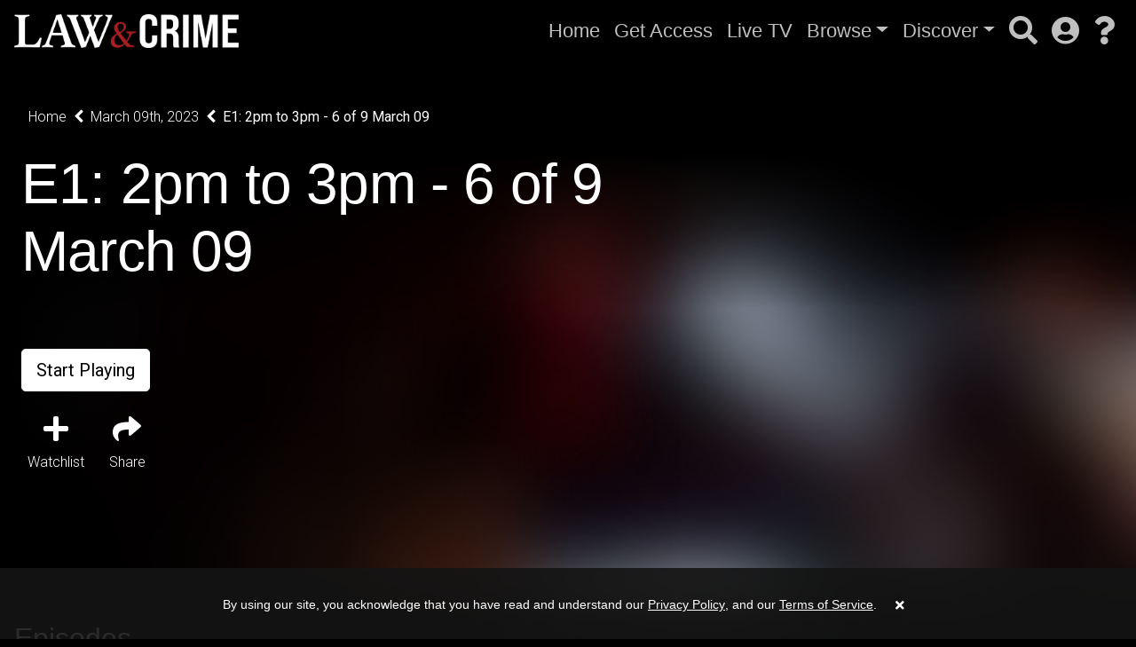

--- FILE ---
content_type: text/html; charset=UTF-8
request_url: https://katapy.lawandcrime.com/series/lawcrimearchive/73192-march-09th-2023/73195-hourly-recordings/141077-2pm-to-3pm-6-of-9-march-09
body_size: 5603
content:

<!DOCTYPE html>
<html lang="en" class="kt-theme-dark">
<head>
    <meta itemprop="name" content="2pm to 3pm - 6 of 9 March 09">
    <meta itemprop="description" content="Law&amp;Crime 2pm to 3pm - 6 of 9 March 09 - ">
    <meta itemprop="image" content="https://cdn.katapy.io/ktdata2/687/lrgimgthumb/167209.jpg">

    <meta name="twitter:card" content="video"/>
    <meta name="twitter:site" content="@katapy"/>
    <meta name="twitter:title" content="2pm to 3pm - 6 of 9 March 09"/>
    <meta name="twitter:image" content="https://cdn.katapy.io/ktdata2/687/lrgimgthumb/167209.jpg"/>
    <meta name="twitter:description" content="Law&amp;Crime 2pm to 3pm - 6 of 9 March 09 - "/>
    <meta name="twitter:creator" content="@katapy"/>
    <meta name="twitter:url" content="http://katapy.lawandcrime.com/series/lawcrimearchive/73192-march-09th-2023/73195-hourly-recordings/141077-2pm-to-3pm-6-of-9-march-09"/>
    <meta name="twitter:image:src" content="https://cdn.katapy.io/ktdata2/687/lrgimgthumb/167209.jpg">

    <meta property="og:url" content="https://cdn.katapy.io/ktdata2/687/lrgimgthumb/167209.jpg"/>
    <meta property="og:type" content="video.other"/>
    <meta property="og:title" content="2pm to 3pm - 6 of 9 March 09"/>
    <meta property="og:description" content="Law&amp;Crime 2pm to 3pm - 6 of 9 March 09 - "/>
    <meta property="og:image" content="https://cdn.katapy.io/ktdata2/687/lrgimgthumb/167209.jpg"/>
    <meta property="og:site_name" content="Law&Crime"/>
    <meta charset="utf-8">
<meta name="keywords" content=""/>
<meta name="description" content="Law&amp;Crime 2pm to 3pm - 6 of 9 March 09 - "/>
<meta name="robots" content="index, follow">
<meta name="revisit-after" content="7 days">
<meta name="copyright" content="&copy; Law&Crime 2025">
<meta name="author" content="Katapy">
<meta name="viewport" content="width=device-width, initial-scale=1.0, maximum-scale=1.0, user-scalable=0">
<meta http-equiv="pragma" CONTENT="private">
<meta http-equiv="cache-control" CONTENT="private, max-age=5400, pre-check=5400">
<meta http-equiv="expires" CONTENT="Sat, 06 Dec 25 20:13:37 +0000">
<!-- <meta http-equiv="Content-Type" content="text/html; charset=iso-8859-1"> -->
<meta name="apple-itunes-app" content="app-id=1351679250">
<meta name="google-play-app" content="app-id=com.maz.combo587">
<title>Law&Crime | 2pm to 3pm - 6 of 9 March 09</title>

<!-- Load in core bootstrap -->
<link rel="stylesheet" href="https://stackpath.bootstrapcdn.com/bootstrap/4.2.1/css/bootstrap.min.css"
      integrity="sha384-GJzZqFGwb1QTTN6wy59ffF1BuGJpLSa9DkKMp0DgiMDm4iYMj70gZWKYbI706tWS" crossorigin="anonymous">
<!-- Load in core font awesome -->
<link rel="stylesheet" href="https://use.fontawesome.com/releases/v5.6.3/css/all.css"
      integrity="sha384-UHRtZLI+pbxtHCWp1t77Bi1L4ZtiqrqD80Kn4Z8NTSRyMA2Fd33n5dQ8lWUE00s/" crossorigin="anonymous">
<!-- Load in core Roboto Google Font -->
<link href="https://fonts.googleapis.com/css?family=Roboto:300,400,500" rel="stylesheet">
<!-- Loading Cokesbury's Fonts -->
<!-- <link href="https://cdn.cokesbury.com/assets/WebfontsKit/MyFontsWebfontsKit.css?v=default" rel="stylesheet" type="text/css"> -->
<link rel="stylesheet" href="//katapy.lawandcrime.com/css/v1.1.3_pushy.css"/>
<link rel="stylesheet" href="//katapy.lawandcrime.com/css/owl.carousel.css"/>
<link rel="stylesheet" href="//katapy.lawandcrime.com/css/owl.theme.default.css"/>
<link rel="stylesheet" href="//katapy.lawandcrime.com/css/v1.1.3_katapy.css"/>
<link rel="stylesheet" href="//katapy.lawandcrime.com/css/v1.1.3_style.css"/>
<link rel="stylesheet" href="//katapy.lawandcrime.com/css/kds.css"/>

<link rel="apple-touch-icon" sizes="180x180" href="//katapy.lawandcrime.com/img/favicons/apple-touch-icon.png">
<link rel="icon" type="image/png" sizes="32x32" href="//katapy.lawandcrime.com/img/favicons/favicon-32x32.png">
<link rel="icon" type="image/png" sizes="16x16" href="//katapy.lawandcrime.com/img/favicons/favicon-16x16.png">
<link rel="manifest" href="//katapy.lawandcrime.com/img/favicons/site.webmanifest">
<link rel="mask-icon" href="//katapy.lawandcrime.com/img/favicons/safari-pinned-tab.svg" color="#5bbad5">
<meta name="msapplication-TileColor" content="#da532c">
<meta name="theme-color" content="#ffffff">

<link rel="canonical" href="http://katapy.lawandcrime.com/"/>
<link rel="shortlink" href="http://katapy.lawandcrime.com/"/>
<!--JS ENV GLOBALS DEFINED HERE-->
<script>
    localStorage.setItem('DOMAIN_NAME',  'katapy.lawandcrime.com/');
</script>
<script type="application/ld+json">
{
  "@context": "http://schema.org",
  "@type": "Organization",
  "name": "Law&Crime",
  "url": "katapy.lawandcrime.com",
  "sameAs": [
    //"https://www.facebook.com/seemediagroup",
    //"http://twitter.com/seemediagroup",
    //"https://www.youtube.com/channel/UCOacVgbgA5hGSkqNM8_z9RA",
    //"http://plus.google.com/+Miraclemediatv"
  ],
  "contactPoint": [
    { "@type": "ContactPoint",
      "telephone": "+1-844-4KATAPY",
      "contactType": "customer service"
    }
  ]
}

</script>
<script crossorigin="anonymous" src="https://polyfill.io/v3/polyfill.min.js"></script>
<!-- HTML5 elements and media queries Support for IE8 : HTML5 shim and Respond.js -->
<!--[if lt IE 9]>
<script src="js/html5shiv.js"></script>
<script src="js/respond.min.js"></script>
<![endif]-->
    <title>E1: 2pm to 3pm - 6 of 9 March 09</title>
    <link rel="stylesheet" href="//katapy.lawandcrime.com/css/sweetalert2.min.css"/>
    <link rel="stylesheet" type="text/css" href="//katapy.lawandcrime.com/css/jssocials.css"/>
    <link rel="stylesheet" type="text/css" href="//katapy.lawandcrime.com/css/jssocials-theme-plain.css"/>
    <link rel="stylesheet" href="//katapy.lawandcrime.com/css/font-awesome.min.css"/>
    </head>

<body class="kt-theme-dark kt-series">
<!--NAV-->
<!-- Google Analytics -->
<script>
        var _gaq = _gaq || [];
    _gaq.push(['_setAccount', 'UA-7619452-43']);
    //_gaq.push(['_setAccount', 'UA-84808118-1']); //CMD
    _gaq.push(['_trackPageview']);

    (function () {
        var ga = document.createElement('script');
        ga.type = 'text/javascript';
        ga.async = true;
        ga.src = ('https:' == document.location.protocol ? 'https://ssl' : 'http://www') + '.google-analytics.com/ga.js';
        var s = document.getElementsByTagName('script')[0];
        s.parentNode.insertBefore(ga, s);
    })();
</script>
<!-- End Google Analytics -->

    <div class="nav-wrapper">
        <nav class="navbar navbar-dark navbar-default sticky-top fade" role="navigation">
                            <ul class="nav mr-2 d-xl-none d-lg-none">
                    <li class="nav-item">
                        <a class="nav-link menu-btn" href="#"><i class="fas fa-bars fa-2x"></i></a>
                    </li>
                </ul>
            
            <a class="navbar-brand kt-brand" href="//katapy.lawandcrime.com/home">

                                    <img class="kt-brand-logo" src="//katapy.lawandcrime.com/assets/v1.1.3_logo.png" alt="Law&Crime">
                            </a>
            <ul class="nav col-auto p-0 ml-auto">
                                        <li class="nav-item nav-item-lg">
                            <a class="nav-link d-none d-lg-block"
                               href="//katapy.lawandcrime.com/home">Home</a>
                        </li>
                                                <li class="nav-item nav-item-lg">
                            <a class="nav-link d-none d-lg-block"
                               href="//katapy.lawandcrime.com/get-access">Get Access</a>
                        </li>
                                                <li class="nav-item nav-item-lg">
                            <a class="nav-link d-none d-lg-block"
                               href="//katapy.lawandcrime.com/live-tv">Live TV</a>
                        </li>
                                                <li class="nav-item nav-item-lg dropdown d-none d-lg-block">
                            <a href="#" data-toggle="dropdown" aria-haspopup="true" aria-expanded="false"
                               class="nav-link dropdown-toggle">Browse</a>
                            <div class="dropdown-menu dropdown-menu-right font-size-sm"
                                 aria-labelledby="dropdown-default-primary" x-placement="bottom-end">
                                                                    <a class="dropdown-item"
                                       href="//katapy.lawandcrime.com/judges">judges</a>
                                                                        <div class="dropdown-divider"></div>
                                                                        <a class="dropdown-item"
                                       href="//katapy.lawandcrime.com/attorneys">attorneys</a>
                                                                        <div class="dropdown-divider"></div>
                                                                        <a class="dropdown-item"
                                       href="//katapy.lawandcrime.com/cities">cities</a>
                                                                        <div class="dropdown-divider"></div>
                                                                        <a class="dropdown-item"
                                       href="//katapy.lawandcrime.com/trials">trials</a>
                                                                </div>
                        </li>
                                                <li class="nav-item nav-item-lg dropdown d-none d-lg-block">
                            <a href="#" data-toggle="dropdown" aria-haspopup="true" aria-expanded="false"
                               class="nav-link dropdown-toggle">Discover</a>
                            <div class="dropdown-menu dropdown-menu-right font-size-sm"
                                 aria-labelledby="dropdown-default-primary" x-placement="bottom-end">
                                                                    <a class="dropdown-item"
                                       href="//katapy.lawandcrime.com/recently-added">recently added</a>
                                                                        <div class="dropdown-divider"></div>
                                                                        <a class="dropdown-item"
                                       href="//katapy.lawandcrime.com/most-watched">most watched</a>
                                                                        <div class="dropdown-divider"></div>
                                                                        <a class="dropdown-item"
                                       href="//katapy.lawandcrime.com/featured-videos">featured videos</a>
                                                                </div>
                        </li>
                                    </ul>
            <ul class="nav col-auto p-0">
                                                            <li class="nav-item">
                            <span class="nav-link d-none d-lg-block" id="searchIcon"
                                  onclick="javascript:AppUIActivity.toggleSearch()"><i class="fas fa-search fa-2x"></i></span>
                        </li>

                        <li class="nav-item hidden">
                            <div class="kt-search-bar">
                                <form action="//katapy.lawandcrime.com/search" class="search-form" method="post"
                                      name="embedded-search-form" id="embedded-search-form">
                                    <input type="text" class="kt-search-input"
                                           placeholder="Search..." name="q"
                                           id="q">
                                    <a class="kt-search-action"
                                       href="javascript:$('#embedded-search-form').submit();"><i
                                            class="fas fa-search fa-2x"></i></a>
                                </form>
                            </div>
                        </li>
                                                                        <li class="nav-item">
                        <a class="nav-link dropdown-link" data-toggle="dropdown" href="javascript:void(0);"><i
                                class="fas fa-user-circle fa-2x"></i></a>
                        <div class="dropdown-menu dropdown-menu-right font-size-sm"
                             aria-labelledby="dropdown-default-primary" x-placement="bottom-end">
                            
                                                                    <a class="dropdown-item" href="//katapy.lawandcrime.com/my-watchlist">My Watchlist</a>
                                    <div class="dropdown-divider"></div>
                                                                <a class="dropdown-item" href="//katapy.lawandcrime.com/login">Log
                                    In </a>
                                <div class="dropdown-divider"></div>
                                <a class="dropdown-item" href="//katapy.lawandcrime.com/get-access">Get Access</a>
                                                    </div>
                    </li>
                                <li class="nav-item">
                    <a class="nav-link dropdown-link" data-toggle="dropdown" href="javascript:void(0);"><i
                            class="fas fa-question fa-2x"></i></a>
                    <div class="dropdown-menu dropdown-menu-right font-size-sm"
                         aria-labelledby="dropdown-default-primary" x-placement="bottom-end">
                        <a class="dropdown-item" href="//katapy.lawandcrime.com/help">Help</a>
                        <div class="dropdown-divider"></div>
                        <a class="dropdown-item" href="//katapy.lawandcrime.com/contact">Contact</a>
                    </div>
                </li>
            </ul>
            <!-- </div> -->
        </nav>
    </div>

            <!-- Pushy Menu -->
        <nav class="pushy pushy-left kt-slide-nav">
            <div class="pushy-content">
                <ul>

                    <li class="pushy-link"><a href="javascript:void(0);"><i class="fas fa-2x fa-times"></i>
                            <!--<i class="fas fa-bars fa-2x"></i>--></a></li>
                                                <li class="pushy-link">
                                <a href="//katapy.lawandcrime.com/home">Home</a>
                            </li>
                                                        <li class="pushy-link">
                                <a href="//katapy.lawandcrime.com/get-access">Get Access</a>
                            </li>
                                                        <li class="pushy-link">
                                <a href="//katapy.lawandcrime.com/live-tv">Live TV</a>
                            </li>
                                                        <li class="pushy-submenu pushy-submenu-closed">
                                <button>Browse</button>
                                <ul>
                                                                            <li class="pushy-link"><a
                                                href="//katapy.lawandcrime.com/judges">judges</a>
                                        </li>
                                                                                <li class="pushy-link"><a
                                                href="//katapy.lawandcrime.com/attorneys">attorneys</a>
                                        </li>
                                                                                <li class="pushy-link"><a
                                                href="//katapy.lawandcrime.com/cities">cities</a>
                                        </li>
                                                                                <li class="pushy-link"><a
                                                href="//katapy.lawandcrime.com/trials">trials</a>
                                        </li>
                                                                        </ul>
                            </li>
                                                        <li class="pushy-submenu pushy-submenu-closed">
                                <button>Discover</button>
                                <ul>
                                                                            <li class="pushy-link"><a
                                                href="//katapy.lawandcrime.com/recently-added">recently added</a>
                                        </li>
                                                                                <li class="pushy-link"><a
                                                href="//katapy.lawandcrime.com/most-watched">most watched</a>
                                        </li>
                                                                                <li class="pushy-link"><a
                                                href="//katapy.lawandcrime.com/featured-videos">featured videos</a>
                                        </li>
                                                                        </ul>
                            </li>
                                                                        <li class="pushy-link"><a href="//katapy.lawandcrime.com/search">Search</a></li>
                                    </ul>
            </div>
        </nav>
        <!--
    <nav class="pushy pushy-right kt-slide-nav">
        <div class="pushy-content">
            <ul>
                <li class="pushy-link"><a href="javascript:void(0);"><i class="fas fa-2x fa-times pull-right"></i><i class="fas fa-user-circle fa-2x pull-left"></i></li>
                <li class="pushy-link"><a href="javascript:AppActions.loadPage('home');">Homepage</a></li>
            </ul>
        </div>
    </nav>-->

    <!-- Site Overlay -->
    <div class="site-overlay"></div>

    
    <h1 class="vis-hid" id="page-heading" data-gallery-id="73192">Law&Crime</h1>
<div class="kt-hero-wrapper">
            <div class="kt-btn-back"><a class="link-effect" href="javascript:AppActions.loadPage('home');"><span>Home</span></a><i
                class="fa fa-chevron-left mr-2 ml-2"></i><a class="link-effect"
                                                            href="javascript:AppActions.loadPage('series/lawcrimearchive/73192-march-09th-2023');"><span
                    class="last">March 09th, 2023</span></a><i class="fa fa-chevron-left mr-2 ml-2"></i><span
                class="last">E1: 2pm to 3pm - 6 of 9 March 09</span></div>
        <div class="kt-hero fade" style="margin-bottom: 3.6vw;">
        <div class="kt-top-img">
            <div class="kt-img" style="background-image:url('//katapy.lawandcrime.com/assets/default-bg2.jpg');"></div>
            <div class="kt-shadow"></div>
        </div>
        <div class="kt-img-overlay pl-3 pl-md-4">
            <div class="kt-img-overlay_content">
                <h1 class="kt-lg-heading two-lines">E1: 2pm to 3pm - 6 of 9 March 09</h1>
                <!--title="March 09th, 2023" data-toggle="tooltip" data-placement="bottom"-->
                <p class="kt-hero-details three-lines"></p>
                <p class="kt-lg-info four-lines"></p>
                <!--TAGS-->
                <div class="mb-3">

                    
                </div>
                                                <div class="kt-btn-list-x mt-5">
                                            <button class="btn btn-light btn-lg"
                                onclick="javascript:AppUIActivity.showSignupDialog();"
                                >Start Playing</button>
                    
                    
                    <br clear="all">
                </div>
                                <div class="kt-btn-icons-list row">
                    <!-- <div class="col-3 col-md-auto">
                <a class="btn kt-btn-icon" href="https://www.google.com/maps/dir/?api=1&destination=" target="_blank"><i class="fas fa-directions"></i><span>Directions</span></a>
            </div> -->
                    <div class="col-3 col-md-auto">
                        <a class="btn kt-btn-icon js-add-to-watchlist "><i class="fas fa-plus"></i><span>Watchlist</span></a>
                        <a class="btn kt-btn-icon js-remove-from-watchlist hidden"><i class="fas fa-minus"></i><span>Watchlist</span></a>
                        <a class="btn kt-btn-icon js-update-watchlist hidden"><i
                                class="fas fa-spinner fa-spin"></i><span>Watchlist</span></a>
                    </div>
                    <div class="col-3 col-md-auto kt-share-btn">
                        <a class="btn kt-btn-icon"><i
                                class="fas fa-share"></i><span>Share</span></a>
                    </div>
                    <!-- <div class="col-3 col-md-auto">
                <a href="http://google.com/search?q=" target="_blank" class="btn kt-btn-icon"><i class="fas fa-store-alt"></i><span>More Info</span></a>
            </div> -->
                </div>
                <div class="kt-dropdown">
                    <div class="kt-dropdown-share d-none">
                                                <div class="share-container" data-subject='LAWANDCRIME+-+March+09th%2C+2023'
                             data-description=''
                             data-url='https%3A%2F%2Fkatapy.lawandcrime.com%2Fseries%2Flawcrimearchive%2F-%2F73195-%2F141077-2pm-to-3pm-6-of-9-march-09'></div>
                    </div>
                </div>

                
            </div>
        </div>
        <br clear="all">
    </div>
</div>



    <div class="" style="margin-top: 2rem;position: absolute;padding-top: 2rem;width:100%">

        <h2 class="kt-slider-title" style="margin-left: 1rem; padding-top: 1rem;">Episodes</h2>
        <div
            class="row tiled video-thumbnail-results kt-slider mt-0 kt-theme-dark kt-hover-zoom kt-timestamp-show kt-tag-show kt-timestamp-show"
            data-type="galleries" data-max="200"
            data-refresh="false">
            <!--<div class="owl-carousel owl-theme owl-item owl-item-4">-->
                        <div class="col-xs-12 text-center push-20-t coming-soon hidden">
                <h2 class="text-muted push-20-t" style="text-shadow: none; font-size: 20px; padding-left: 3rem">No
                    results.</h2>
            </div>

        </div>

            <footer class="footer">
        <div class="kt-footer kt-theme-dark">
            <ul class="ways-to-watch kt-footer-list row justify-content-center"><!--
            <li class="kt-footer-item col-4 col-md-auto"><a href="#" target="_blank" ><img src="//katapy.lawandcrime.com/img/badge-roku.png" alt="Law&Crime on Roku" ></a></li>-->
                <!-- <li class="kt-footer-item"><a href="#" target="_blank" ><img src="//katapy.lawandcrime.com/img/badge-amazon.png" alt="Law&Crime for Fire TV"></a></li> -->
                <li class="kt-footer-item col-6 col-md-auto"><a
                        href="https://apps.apple.com/us/app/law-crime-trial-network/id1351679250" href2=""
                        target="_blank"><img src="//katapy.lawandcrime.com/img/badge-apple.png"
                                             alt="Law&Crime for iOS"></a></li>
                <li class="kt-footer-item col-6 col-md-auto"><a
                        href="https://play.google.com/store/apps/details?id=com.maz.combo587&hl=en_US" href2=""
                        target="_blank"><img src="//katapy.lawandcrime.com/img/badge-google.png"
                                             alt="Law&Crime for Android"></a></li>
                <li class="kt-footer-item col-6 col-md-auto"><a href="https://www.amazon.com/LawNewz-Inc-Law-Crime-Network/dp/B07B9NHBL7/ref=sr_1_1?dchild=1&keywords=law+and+crime&qid=1623482730&s=mobile-apps&sr=1-1" href2="" target="_blank"><img
                            src="//katapy.lawandcrime.com/img/badge-amazon.png" alt="Law&Crime for iOS"></a>
                </li>
                <li class="kt-footer-item col-6 col-md-auto"><a
                        href="https://channelstore.roku.com/details/227516/law-and-crime-network" href2=""
                        target="_blank"><img src="//katapy.lawandcrime.com/img/badge-roku.png"
                                             alt="Law&Crime for iOS"></a></li>
            </ul>
            <ul class="kt-footer-list">
                <li class="kt-footer-item mx-2"><a href="//katapy.lawandcrime.com/contact"
                                                   class="footer-links">Contact Us</a>
                </li>
                <li class="kt-footer-item mx-2"><a href="//katapy.lawandcrime.com/privacy-policy"
                                                   class="footer-links">Privacy Policy</a>
                </li>
                <li class="kt-footer-item mx-2"><a href="//katapy.lawandcrime.com/terms-of-service"
                                                   class="footer-links">Terms of Service</a>
                </li>
                <li class="kt-footer-item mx-2"><a href="//katapy.lawandcrime.com/end-user-license-agreement"
                                                   class="footer-links">End User License Agreement</a>
                </li>
            </ul>
            <span
                class="kt-footer-copyright">Copyright &copy; Law&Crime 2025, All rights reserved.</span>
            <div class="mt-3"><a target="_blank" href="https://katapy.lawandcrime.com"><img
                        src="//katapy.lawandcrime.com/assets/logo.png" width="120" alt=""></a></div>
        </div>
    </footer>

    <div id="cookie_consent_container" class="hidden kt-footer-consent-container">
  <div id="cookie_consent_bar" class="kt-footer-consent-bar">
    <p id="cookie_consent_text" class="kt-footer-consent-text">
      By using our site, you acknowledge that you have read and understand our <a href="//katapy.lawandcrime.com/privacy-policy" target="_blank">Privacy Policy</a>, and our <a href="//katapy.lawandcrime.com/terms" target="_blank">Terms of Service</a>.
      <button id="accept-button" class="kt-footer-consent-close-btn" onclick="cookieConsent.acceptCookieNotice()"><i class="fas fa-times"></i></button>
    </p>
  </div>
</div>
    
    </div>

    


<!-- FOOTER-->


<script src="//katapy.lawandcrime.com/js/jquery-1.11.1.min.js"></script> <script src="//katapy.lawandcrime.com/js/bootstrap.min.js"></script> <script src="//katapy.lawandcrime.com/js/owl.carousel.js"></script> <script src="//katapy.lawandcrime.com/js/jquery.ui.totop.min.js"></script> <script src="//katapy.lawandcrime.com/js/jquery.easing.min.js"></script> <script src="//katapy.lawandcrime.com/js/jquery.lazy.min.js"></script> <script src="//katapy.lawandcrime.com/js/jquery.sticky.js"></script> <script src="//katapy.lawandcrime.com/js/sweetalert2.min.js"></script> <script src="//katapy.lawandcrime.com/js/cookie-consent.js"></script> <!-- <script src="//katapy.lawandcrime.com/js/jquery.ticker.js"></script>  -->
<script type="text/javascript" src="//katapy.lawandcrime.com/js/jssocials.js"></script>
    <script src="//katapy.lawandcrime.com/js/v1.1.3_main-2.0.1.js" id="page-script"></script>
<script src="//katapy.lawandcrime.com/js/pages/v1.1.3_series.js"></script>
<script src="//katapy.lawandcrime.com/ph/json2.js"></script>
<script src="//katapy.lawandcrime.com/ph/v1.1.3_playhistory.js"></script>
<script type="text/javascript" src="//katapy.lawandcrime.com/modules/js/slider.js"></script>
<script>
    playhistory.uP = "//katapy.lawandcrime.com/";
    $(function () {
        $(".jssocials-share-facebook .jssocials-share-label").html('Share');
        $(".jssocials-share-twitter .jssocials-share-label").html('Tweet');
        $(".jssocials-share-email .jssocials-share-label").html('Email');
    });

    </script>

<script>
    App.loader('show');
</script>
</body>
</html>


--- FILE ---
content_type: text/css
request_url: https://katapy.lawandcrime.com/css/owl.theme.default.css
body_size: 444
content:
/**
 * Owl Carousel v2.2.1
 * Copyright 2013-2017 David Deutsch
 * Licensed under  ()
 */
/*
 * 	Default theme - Owl Carousel CSS File
 */
.owl-theme .owl-nav {
  margin-top: -30px;
  height:0px;
  text-align: center;
  -webkit-tap-highlight-color: transparent; }
  .owl-theme .owl-nav [class*='owl-'] {
    /*color: #FFF;*/
    font-size: 14px;
    /*margin: 5px;
    padding: 4px 7px;
    background: #D6D6D6;*/
    display: inline-block;
    cursor: pointer;
  /*  border-radius: 3px;*/ 
  }
  .owl-theme .owl-nav [class*='owl-'] {
    opacity: 0.9;
  }

    .owl-theme .owl-nav [class*='owl-']:hover {
      background: white;
      color: #000;
      opacity: 1;
      text-decoration: none; }
  .owl-theme .owl-nav .disabled {
    opacity: 0.5;
    cursor: default; }

.owl-theme .owl-nav.disabled + .owl-dots {
  margin-top: 10px; }

.owl-theme .owl-dots {
  text-align: center;
  -webkit-tap-highlight-color: transparent; }
  .owl-theme .owl-dots .owl-dot {
    display: inline-block;
    zoom: 1;
    *display: inline; }
    .owl-theme .owl-dots .owl-dot span {
      width: 10px;
      height: 10px;
      margin: 5px 7px;
      background: #D6D6D6;
      display: block;
      -webkit-backface-visibility: visible;
      transition: opacity 200ms ease;
      border-radius: 30px; }
    .owl-theme .owl-dots .owl-dot.active span, .owl-theme .owl-dots .owl-dot:hover span {
      background: #869791; }


--- FILE ---
content_type: text/css
request_url: https://katapy.lawandcrime.com/css/v1.1.3_style.css
body_size: 4873
content:
* {
  font-family: "Barlow", sans-serif;
  font-weight: 400;
  -webkit-font-smoothing: antialiased; }
  * option {
    color: black; }

.alert-dismissable.alert-success {
  position: absolute !important;
  top: 6rem;
  z-index: 1110;
  right: 1rem; }

.btn-outline-light:hover {
  border: 1px solid white;
}

.display-4 {
  font-weight: 400; }

.footer-alt {
  background: #e6e6e6; }

.h1, .h2, .h3, .h4, .h5, .h6, h1, h2, h3, h4, h5, h6 {
  font-weight: 400; }

.is-sticky .kt-brand-logo {
  height: 2em; }

.list-group-item {
  border: 0; }
  .list-group-item .play-icon {
    display: none; }
  .list-group-item a {
    color: rgba(0, 0, 0, 0.75);
    cursor: pointer;
    font-family: "Open Sans", sans-serif;
    text-decoration: none; }
    .list-group-item a:hover {
      text-decoration: underline !important; }
  .list-group-item.active {
    background: none;
    border: 0px solid transparent;
    box-shadow: 0px 0px 2px 2px rgba(255, 255, 255, 0);
    moz-box-shadow: 0px 0px 2px 2px rgba(255, 255, 255, 0);
    webkit-box-shadow: 0px 0px 2px 2px rgba(255, 255, 255, 0); }
    .list-group-item.active .list-group-item-content {
      color: black; }
    .list-group-item.active .list-group-item-overlay {
      border-right: 10px solid rgba(255, 255, 255, 0);
      display: block !important;
      opacity: 1 !important; }
    .list-group-item.active .play-icon {
      display: block; }
    .list-group-item.active:focus, .list-group-item.active:hover {
      background: none;
      border: none;
      box-shadow: none; }
  .list-group-item.promo {
    display: none !important; }

.navbar-dark .nav-link {
  cursor: pointer;
  color: rgba(255, 255, 255, 0.75); }
  .navbar-dark .nav-link:hover {
    color: white; }

.navbar {
  border: none;
  transition: all 0.3s;
  box-shadow: none;
  min-height: 30px;
  moz-box-shadow: none;
  webkit-box-shadow: none;
  z-index: 9999; }
  .navbar-transparent {
    background-color: transparent; }

.nav-link {
  font-weight: 500;
  padding: .5rem; }

.nav-tabs {
  display: flex; }
  .nav-tabs .nav-link {
    background-color: #ddd;
    border: 0;
    margin: 0 .1rem;
    border-radius: 0;
    color: #999;
    font-weight: bold;
    cursor: pointer; }
  .nav-tabs .nav-item.active .nav-link {
    background-color: white;
    box-shadow: 0 0px 5px -2px rgba(0, 0, 0, 0.5);
    border: 0;
    color: #b2479a; }
    .nav-tabs .nav-item.active .nav-link:hover {
      color: #b2479a; }
  .nav-tabs .nav-item {
    height: auto !important; }

.text-primary {
  color: #b2479a; }

@media (min-width: 768px) {
  .col-md-2-4 {
    flex: 0 0 20%;
    max-width: 20%; } }

.text-primary {
  color: #b2479a; }

.text-alt {
  color: #2e008b; }

.text-tertiary {
  color: #440099; }

.text-contrast {
  color: #621244; }

.text-contrast2 {
  color: #8a1538; }

.btn-light {
  background: #b2479a;
  border: 1px solid #b2479a;
  color: white; }
  .btn-light:hover {
    background: #ff3fbf;
    border: 1px solid #ff3fbf;
    color: white; }

a {
  border: 0;
  color: white;
  text-decoration: none; }
  a:hover {
    border: 0;
    color: white;
    text-decoration: none; }

h1, h2, h3, h4, h5, h6, .h1, .h2, .h3, .h4, .h5, .h6 {
  font-weight: 200; }

h1, h2, h3, h4, h5, h6, .h1, .h2, .h3, .h4, .h5, .h6, p, span, li, div {
  font-family: "Roboto";
  font-weight: 300;
  color: white; }

html {
  background: #212121; }

body {
  background: #212121; }
  body.custom-font .kt-gallery-title, body.custom-font .kt-lg-heading {
    font-family: "Corda-Regular"; }

.kt-brand {
  display: flex;
  align-items: center; }

.kt-brand-header {
  display: flex;
  flex-direction: column;
  justify-content: center;
  font-weight: bold;
  text-transform: uppercase; }

.kt-hero {
  position: relative; }

.kt-lg-info {
  line-height: 1.3; }

.kt-hero-details {
  color: rgba(255, 255, 255, 0.6); }

.kt-keywords {
  margin: 0; }

.kt-keyword {
  text-decoration: underline;
  padding-left: 0.5rem; }

.kt-top-img {
  width: 100%;
  top: 0;
  right: 0;
  position: absolute; }
  .kt-top-img img {
    width: 100%;
    height: auto; }

.kt-title-row {
  display: flex;
  align-items: center;
  margin-bottom: .5rem; }
  @media (max-width: 600px) {
    .kt-title-row {
      justify-content: space-between; } }

.kt-btn-back {
  position: absolute;
  top: 5.5em;
  left: 2rem; }

.kt-btn-list-x .btn {
  margin-right: 0.75rem; }

.kt-btn-more {
  padding: .375rem .75rem;
  border: 1px solid rgba(255, 255, 255, 0.75);
  margin: 0 1.5rem;
  border-radius: 50rem; }
  .kt-btn-more:hover {
    border: 1px solid white; }
  @media (max-width: 600px) {
    .kt-btn-more {
      border: 0;
      padding: 0;
      margin: 0; }
      .kt-btn-more:hover {
        border: 0; } }

.kt-gallery-title {
  font-family: "Roboto";
  font-weight: normal;
  font-size: 2.4rem;
  letter-spacing: -0.05rem;
  margin: 0; }

.kt-thumb-name {
  margin: 0.5rem;
  font-size: 1rem; }

.kt-thumb-desc {
  margin: 0.5rem;
  display: -webkit-box;
  -webkit-line-clamp: 4;
  line-clamp: 4;
  -webkit-box-orient: vertical;
  overflow: hidden !important; }

.kt-thumb-details {
  margin: 0.5rem;
  display: flex;
  justify-content: space-between; }

.kt-account-img {
  width: 100%;
  height: 100%;
  padding-bottom: 100%;
  background-size: cover;
  background-position: center;
  border-radius: 256px; }

.kt-shadow {
  content: "";
  position: absolute;
  top: 0;
  width: 100%;
  height: 100%;
  background: linear-gradient(to right, #212121 0%, rgba(33, 33, 33, 0.8) 30%, rgba(33, 33, 33, 0) 60%, rgba(33, 33, 33, 0) 100%), linear-gradient(to bottom, #212121 0%, rgba(33, 33, 33, 0) 30%, rgba(33, 33, 33, 0) 100%), linear-gradient(to top, #212121 0%, rgba(33, 33, 33, 0.8) 10%, rgba(33, 33, 33, 0) 20%, rgba(33, 33, 33, 0) 100%); }

.kt-img-overlay {
  position: relative;
  width: 60%; }

.kt-lg-heading {
  font-size: 3rem;
  font-family: "Roboto";
  font-weight: normal;
  letter-spacing: -0.05rem; }

.kt-img {
  width: 100%;
  height: 100%;
  padding-bottom: 56.25%;
  background-size: cover;
  background-position: center; }

.kt-play-icon {
  position: absolute;
  height: 100%;
  width: 100%;
  display: flex;
  align-items: center;
  justify-content: center;
  transition: all 0.3s ease; }
  .kt-play-icon .fa {
    transition: all 0.3s;
    font-size: 5rem;
    color: rgba(255, 255, 255, 0.1); }
  .kt-play-icon:hover .fa {
    color: rgba(255, 255, 255, 0.7); }

.kt-max-lines {
  -webkit-line-clamp: 4;
  -webkit-box-orient: vertical;
  overflow: hidden; }

.kt-hand {
  cursor: pointer; }

.kt-event-progress {
  width: 30%;
  float: left;
  height: 0.4rem;
  margin-top: 0.6rem;
  margin-right: 1rem;
  background: rgba(255, 255, 255, 0.3); }
  .kt-event-progress .progress-bar {
    background: white;
    border-radius: 0.25rem; }

.kt-event-progress-label {
  display: inline;
  padding: 2px 4px;
  opacity: 0.7; }

.kt-search-bar {
  display: flex;
  opacity: 1;
  width: auto;
  padding: 0.5rem 1rem;
  background: rgba(255, 255, 255, 0.2);
  border-radius: 256px;
  transition: all 0.15s; }
  .kt-search-bar.hidden {
    width: 0;
    opacity: 0;
    padding: 0.5rem 0; }
  .kt-search-bar input {
    color: white !important; }

.kt-search-input {
  background: transparent;
  border: 0;
  margin-right: 0.5rem; }
  .kt-search-input:focus {
    border: 0;
    outline: 0; }

.kt-footer {
  text-align: center;
  padding: 40px 0; }

.kt-footer-list {
  margin-bottom: 1rem;
  padding: 0; }

.kt-footer-item {
  display: inline; }
  .kt-footer-item:after {
    color: rgba(255, 255, 255, 0.5); }
  .kt-footer-item:last-child:after {
    content: ""; }

.kt-slide-nav {
  background: rgba(0, 0, 0, 0.8); }

.guide-grid .guide-thumb {
  padding-bottom: 50%;
  height: 100%;
  width: 100%; }

.guide-grid .guide-tile {
  background: rgba(0, 0, 0, 0.6);
  height: 100%; }

.is-sticky .navbar {
  background: #212121; }

.tiled [class*="col-"] {
  padding-top: 1rem;
  padding-bottom: 1rem; }

.navbar {
  transition: all 0.3s;
  width: 100%;
  z-index: 9999; }

.over.item {
  background-size: 100%;
  padding-bottom: 56.25%;
  position: relative;
  background-position: center;
  border-radius: 3px;
  transition: all 0.3s ease !important; }
  .over.item:hover {
    background-size: 110%; }
  .over.item.portrait {
    padding-bottom: 150%; }

.owl-item {
  padding: 0.5rem; }

.owl-theme .owl-nav {
  margin-top: -7em; }
  .owl-theme .owl-nav .owl-prev, .owl-theme .owl-nav .owl-next {
    background: transparent;
    color: rgba(255, 255, 255, 0.5);
    font-size: 3em;
    transition: all 0.3s; }
  .owl-theme .owl-nav .owl-prev:hover, .owl-theme .owl-nav .owl-next:hover {
    background: transparent;
    color: #fff; }

.card.card-outline {
  background: transparent;
  border: 1px solid rgba(255, 255, 255, 0.4); }
  .card.card-outline .card-header {
    border-bottom: 1px solid rgba(255, 255, 255, 0.6); }
  .card.card-outline .card-footer {
    border-top: 1px solid rgba(255, 255, 255, 0.6); }

.background-wrap {
  position: absolute;
  top: 0;
  width: 100vw;
  height: 100vh;
  background-image: url("https://i.pinimg.com/originals/f7/ce/9e/f7ce9e6f3d484d87b7590326ea3b0130.jpg");
  background-size: cover;
  background-position: center; }

.dropdown-menu {
  background: rgba(0, 0, 0, 0.7);
  border: 1px solid rgba(255, 255, 255, 0.3); }

.dropdown-item {
  color: rgba(255, 255, 255, 0.7); }
  .dropdown-item:hover {
    background: transparent;
    color: white; }

.dropdown-divider {
  border-top: 1px solid rgba(255, 255, 255, 0.3); }

.pi-btn-default {
  position: absolute;
  top: 1rem;
  right: 1rem;
  color: white;
  font-size: 1.5rem;
  display: flex;
  align-items: center; }
  .pi-btn-default:hover {
    background: transparent;
    color: white;
    border: 1px solid white; }
  .pi-btn-default .fa {
    margin-right: 0.5rem; }

@media screen and (min-width: 2001px) and (max-width: 5000px) {
  .kt-lg-heading {
    font-size: 5rem; }
  .kt-lg-info {
    font-size: 2rem; }
  .kt-hero-details {
    font-size: 1.8rem; }
  .kt-play-icon .fa {
    font-size: 5em; }
  .kt-btn-responsive {
    padding: 0.5rem 1rem;
    font-size: 1.25rem;
    line-height: 1.5;
    border-radius: 0.3rem; } }

@media screen and (min-width: 1201px) and (max-width: 2000px) {
  .kt-lg-heading {
    font-size: 4rem; }
  .kt-lg-info {
    font-size: 1.5rem; }
  .kt-hero-details {
    font-size: 1.3rem; }
  .kt-play-icon .fa {
    font-size: 4em; }
  .kt-btn-responsive {
    padding: 0.5rem 1rem;
    font-size: 1.25rem;
    line-height: 1.5;
    border-radius: 0.3rem; } }

@media screen and (min-width: 801px) and (max-width: 1200px) {
  .kt-lg-heading {
    font-size: 3rem; }
  .kt-lg-info {
    font-size: 1.2rem; }
  .kt-hero-details {
    font-size: 1.1rem; }
  .kt-play-icon .fa {
    font-size: 3em; }
  .kt-btn-responsive {
    padding: 0.5rem 1rem;
    font-size: 1.25rem;
    line-height: 1.5;
    border-radius: 0.3rem; } }

@media screen and (max-width: 800px) {
  .kt-lg-heading {
    font-size: 2rem; }
  .kt-watchlist .kt-lg-heading {
    padding-top: 0; }
  .kt-brand {
    max-width: 36vw;
    overflow: hidden; }
  .kt-lg-info, .kt-hero-details {
    font-size: 1rem;
    text-shadow: 0 0 5px black; }
  .kt-play-icon .fa {
    font-size: 2em; }
  .kt-brand-header span {
    color: white;
    white-space: nowrap;
    overflow: hidden;
    text-overflow: ellipsis;
    max-width: 175px; }
  .kt-top-img {
    position: absolute; }
  .kt-img-overlay {
    position: relative;
    top: auto;
    bottom: auto;
    width: auto; } }

.main-hero {
  position: relative;
  background-position: center;
  background-size: cover; }
  .main-hero .container {
    position: relative; }

.dark-cover {
  position: absolute;
  top: 0;
  bottom: 0;
  left: 0;
  right: 0;
  background: rgba(0, 0, 0, 0.5); }

.bg-white {
  background: white; }
  .bg-white h1, .bg-white h2, .bg-white h3, .bg-white h4, .bg-white h5, .bg-white h6, .bg-white .h1, .bg-white .h2, .bg-white .h3, .bg-white .h4, .bg-white .h5, .bg-white .h6, .bg-white p, .bg-white span, .bg-white li, .bg-white div {
    color: black;
    font-weight: 400; }
  .bg-white .pushy-link a {
    color: white; }
  .bg-white .help-block {
    color: #dc3545; }
  .bg-white .navbar {
    color: white; }
    .bg-white .navbar-default {
      background-color: black; }

.bg-stardust {
  background: url("../assets/asfalt-light.png");
  background-repeat: repeat; }

.bg-secondary {
  background-color: #e6e6e6; }

.bg-trans-white-3 {
  background: #f7f7f7; }

.bg-trans-white-6 {
  background: #f0f0f0; }

.bg-trans-white-10 {
  background: #e6e6e6; }

.bg-trans-white-20 {
  background: #cccccc; }

.b-r-bottom {
  border-radius: 0 0 0.25rem 0.25rem; }

.b-r-left {
  border-radius: 0.25rem 0 0 0.25rem; }

.b-r-right {
  border-radius: 0 0.25rem 0.25rem 0; }

.b-r-top {
  border-radius: 0.25rem 0.25rem 0 0; }

.grt, .bg-white .grt {
  color: white; }
  .grt .h1, .grt .h2, .grt .h3, .grt .h4, .grt .h5, .grt .h6, .grt h1, .grt h2, .grt h3, .grt h4, .grt h5, .grt h6, .bg-white .grt .h1, .bg-white .grt .h2, .bg-white .grt .h3, .bg-white .grt .h4, .bg-white .grt .h5, .bg-white .grt .h6, .bg-white .grt h1, .bg-white .grt h2, .bg-white .grt h3, .bg-white .grt h4, .bg-white .grt h5, .bg-white .grt h6 {
    color: white; }
  .grt-primary, .bg-white .grt-primary {
    background: #b2479a;
    background: linear-gradient(150deg, #b2479a 0%, #621244 100%); }
  .grt-secondary, .bg-white .grt-secondary {
    background: #621244;
    background: linear-gradient(150deg, #621244 0%, #8a1538 100%); }

.flex-image {
  background-color: black;
  background-size: cover;
  background-position: center;
  display: flex;
  position: relative; }
  .flex-image-40::before {
    content: "";
    padding-bottom: 40%; }
  .flex-image-55::before {
    content: "";
    padding-bottom: 56%; }
  .flex-image-75::before {
    content: "";
    padding-bottom: 75%; }
  .flex-image-100::before {
    content: "";
    padding-bottom: 100%; }
  .flex-image-120::before {
    content: "";
    padding-bottom: 118%; }
  .flex-image-round {
    border-radius: 50rem; }
    .flex-image-round::before {
      content: "";
      padding-bottom: 100%; }

.footer-alt h1, .footer-alt h2, .footer-alt h3, .footer-alt h4, .footer-alt h5, .footer-alt h6, .footer-alt p {
  color: black; }

.tab-container .nav {
  padding-bottom: 30px;
  padding-top: 30px; }
  .tab-container .nav .nav-item .nav-link {
    color: rgba(0, 0, 0, 0.5); }
  .tab-container .nav .nav-item.active .nav-link {
    font-weight: bold; }

.account .nav.nav-tabs {
  margin-bottom: 0px;
  border-bottom: 0; }

.account .tab-content h1, .account .tab-content h2, .account .tab-content h3, .account .tab-content h4, .account .tab-content h5, .account .tab-content h6 {
  color: black; }

.page-loader {
  display: flex;
  align-items: center;
  justify-content: center; }
  .page-loader:after {
    top: 45% !important; }

.kt-btn-icons-list {
  margin: 0 -.4rem;
  padding-bottom: .6rem; }
  .kt-btn-icons-list * {
    padding: .4rem;
    text-align: center; }

.kt-btn-icon {
  color: white;
  text-align: center;
  padding: 0; }
  .kt-btn-icon:hover {
    background: transparent;
    color: white;
    border: 1px solid transparent; }
  .kt-btn-icon .fas {
    display: block;
    font-size: 2rem;
    margin-bottom: .25rem; }

.kt-lg-heading {
  margin-top: 3rem; }

@media (max-width: 500px) {
  .kt-btn-icon {
    font-size: .9rem; } }

@media all and (-ms-high-contrast: none), (-ms-high-contrast: active) {
  .video-js {
    width: 100% !important;
    height: 100% !important; }
  .video-js .vjs-control-bar .vjs-button {
    width: 5em !important; }
  .video-js .vjs-control-bar .vjs-button .vjs-icon-placeholder::before {
    font-size: 0.5em !important; } }

.kt-brand-logo {
  max-width: 100%;
  max-height: 3em; }

.kt-home .nav-wrapper {
  position: absolute;
  width: 100%; }

.kt-series .kt-gallery {
  padding-top: 0; }

@media (max-width: 768px) {
  .container-fluid .row {
    margin-left: -.25rem;
    margin-right: -.25rem; }
  .container-fluid .row > * {
    padding-left: .25rem;
    padding-right: .25rem; }
  .kt-footer-list:first-child {
    display: flex;
    flex-wrap: wrap;
    padding-left: 0; }
    .kt-footer-list:first-child .kt-footer-item {
      flex: 0 0 50%;
      margin-bottom: .5rem;
      display: inline-flex; }
      .kt-footer-list:first-child .kt-footer-item:after {
        display: none; }
      .kt-footer-list:first-child .kt-footer-item a {
        text-align: center;
        width: 100%; }
  .kt-btn-back {
    left: 1rem;
    z-index: 9999;
  }
  .kt-lg-heading {
    margin-top: 1rem;
    padding-top: 5rem;
    text-shadow: 0 0 10px black; }
  .kt-list-title {
    margin: .5rem 0; }
  .kt-list-title.active {
    border-bottom: 4px solid #b2479a; }
  .kt-keywords {
    display: none; }
  .kt-btn-list-x {
    background: #212121; }
    .kt-btn-list-x .btn {
      margin-right: 0;
      width: 100%;
      float: none; }
  .kt-btn-icons-list {
    background: #212121;
    border-bottom: 2px solid #141414; }
  .kt-img-overlay {
    padding-right: 1rem; }
  .kt-top-img.kt-top-img-lg {
    width: 100%; }
  .kt-shadow {
    background: linear-gradient(to right, #212121 1%, rgba(33, 33, 33, 0.8) 5%, rgba(255, 255, 255, 0) 50%), linear-gradient(to left, #212121 1%, rgba(33, 33, 33, 0.8) 5%, rgba(255, 255, 255, 0) 50%), linear-gradient(to bottom, #212121 1%, rgba(33, 33, 33, 0.8) 5%, rgba(255, 255, 255, 0) 10%), linear-gradient(to top, #212121 1%, rgba(33, 33, 33, 0.8) 5%, rgba(255, 255, 255, 0) 10%); }
  .kt-series .container-fluid {
    padding: .5rem; }
  .kt-series .kt-gallery-title {
    font-size: 1.5rem; }
  .kt-series .owl-carousel {
    padding: 0; }
    .kt-series .owl-carousel .owl-stage-outer {
      overflow: visible; }
    .kt-series .owl-carousel .owl-stage {
      transform: none !important;
      transition: none !important;
      width: auto !important; }
    .kt-series .owl-carousel .owl-nav {
      display: none; }
    .kt-series .owl-carousel .owl-item {
      width: 100% !important;
      float: left;
      clear: both;
      padding-left: 0;
      padding-right: 0; }
      .kt-series .owl-carousel .owl-item .kt-thumbnail {
        float: left;
        width: 100%;
        clear: both; }
      .kt-series .owl-carousel .owl-item .kt-thumbnail > a {
        width: 40%;
        display: block;
        float: left;
        clear: both; }
      .kt-series .owl-carousel .owl-item .kt-thumbnail > .kt-thumb-text {
        width: 60%;
        display: block;
        float: left; }
      .kt-series .owl-carousel .owl-item .item {
        opacity: 1; }
  .owl-carousel .owl-item .kt-thumb-details {
    display: none; }
  .owl-carousel .owl-item .kt-thumb-name {
    margin-top: 0;
    font-size: .9rem; }
  .owl-carousel .owl-item .kt-thumb-desc {
    font-size: .9rem;
    margin-top: .0; }
  .kt-home .nav-wrapper {
    position: relative; }
  .kt-home .container-fluid {
    padding: .25rem; }
  .kt-home .owl-carousel .owl-nav {
    display: none; }
  .kt-home .owl-item {
    padding: .25rem; }
  .kt-home .kt-gallery-title {
    font-size: 1rem; }
  .kt-home .kt-thumbnail .kt-thumb-desc {
    display: none; }
  .kt-home .kt-thumb-name {
    margin: .25rem;
    font-size: .9rem;
    text-overflow: ellipsis;
    display: -webkit-box;
    -webkit-box-orient: vertical;
    -webkit-line-clamp: 2;
    overflow: hidden;
    max-height: 36px; }
  .kt-home .kt-top-img {
    top: 4.5rem; }
  .kt-home .kt-lg-heading {
    padding-top: 0;
    font-size: 1.5rem;
    margin-top: 0; }
  .kt-home .kt-img-overlay {
    padding: 0 1rem !important; }
    .kt-home .kt-img-overlay .kt-btn-list-x .btn {
      font-size: 1rem; }
  .kt-home section.bg-feature {
    padding-top: 1rem;
    min-height: auto; }
  .kt-home section .mix-thumbs {
    margin-bottom: 0 !important; } }

.kt-addto-btn.active:after, .kt-share-btn.active:after {
  content: "";
  width: 0;
  height: 0;
  border-left: 15px solid transparent;
  border-right: 15px solid transparent;
  border-bottom: 15px solid #141414;
  position: absolute;
  bottom: -9px;
  left: 50%;
  margin-left: -15px; }

.kt-addto-btn + .kt-dropdown {
  display: none;
}

.active + .kt-dropdown {
  display: block;
}

.kt-addto-btn-sm.active:after {
  bottom: -15px;
}
.kt-addto-btn-sm + .kt-dropdown {
  margin-top: 7px;
}

.kt-dropdown-addto, .kt-dropdown-share {
  background: #141414;
  padding: .5rem 3rem;
  border-radius: .25rem;
  display: inline-block; }
  @media (max-width: 480px) {
    .kt-dropdown-addto, .kt-dropdown-share {
      display: block;
      border-radius: 0;
      margin: 0 -1rem;
      margin-top: -2px;
      width: 100vw; } }

@media (max-width: 480px) {
  .kt-dropdown-share .jssocials-share {
    display: block;
    width: 100%; } }

.kt-dropdown-share .jssocials-share-link {
  border-width: 1px;
}
.kt-dropdown-share .jssocials-share-link:hover {
  border-width: 1px;
}
  @media (max-width: 480px) {
    .kt-dropdown-share .jssocials-share-link {
      display: block; } }

.kt-watchlist-map {
  height: 100%; }
  @media (max-width: 480px) {
    .kt-watchlist-map {
      height: 65vh; } }
  .kt-watchlist-map * {
    color: #212121; }

.letter-index {
  overflow: auto; }
  .letter-index div {
    cursor: pointer; }
    .letter-index div:hover {
      text-decoration: underline; }

.no-js {
  width: 100%; }

.ticker-wrapper.has-js {
  margin: 20px 0;
  padding: 0 20px;
  width: 100%;
  height: 32px;
  display: block;
  -webkit-border-radius: 0px;
  -moz-border-radius: 0px;
  border-radius: 0px;
  background-color: #39393900;
  font-size: .75em; }

.ticker {
  width: 100%;
  height: 32px;
  display: block;
  position: relative;
  overflow: hidden;
  background-color: #39393900; }

.ticker-title {
  padding-top: 6px;
  color: #fff;
  font-weight: 700;
  background-color: #39393900;
  text-transform: uppercase;
  font-size: 14px !important; }

.ticker-content {
  margin: 0;
  margin-left: -10px;
  font-size: 14px !important;
  padding-top: 7px;
  position: absolute;
  color: #fff;
  font-weight: 700;
  background-color: #363636;
  overflow: hidden;
  white-space: nowrap;
  line-height: 1.3em; }

.ticker-content a {
  text-decoration: none;
  color: #fff; }

.ticker-content a:hover {
  text-decoration: underline;
  color: #fff; }

.ticker-swipe {
  padding-top: 9px;
  position: absolute;
  top: 0;
  background-color: #212121;
  display: block;
  width: 800px;
  height: 32px; }

.ticker-swipe span {
  margin-left: 1px;
  background-color: #39393900;
  border-bottom: 1px solid #1F527B;
  height: 12px;
  width: 7px;
  display: none !important; }

.ticker-controls {
  display: none; }

hr {
  border-top: 3px solid #121212; }

.kt-slider-fullwidth-1 .owl-item {
  padding: 0; }

.kt-slider-fullwidth-1 .kt-slider-img-container {
  width: 80%;
  float: right;
  position: relative; }

.kt-slider-fullwidth-1 .kt-slider-img {
  padding-bottom: 56%;
  background-position: center;
  background-size: cover; }

.kt-slider-fullwidth-1 .kt-slider-shadow {
  position: absolute;
  top: 0;
  bottom: 0;
  left: 0;
  right: 0;
  background: linear-gradient(to right, #212121 0%, rgba(33, 33, 33, 0.8) 20%, rgba(33, 33, 33, 0) 40%, rgba(33, 33, 33, 0) 100%), linear-gradient(to bottom, #212121 0%, rgba(33, 33, 33, 0) 30%, rgba(33, 33, 33, 0) 100%), linear-gradient(to top, #212121 0%, rgba(33, 33, 33, 0.8) 10%, rgba(33, 33, 33, 0) 20%, rgba(33, 33, 33, 0) 100%); }

.kt-slider-fullwidth-1 .kt-slider-img-overlay {
  position: absolute;
  bottom: 0;
  top: 0;
  left: 2rem;
  max-width: 700px;
  display: flex;
  flex-direction: column;
  justify-content: center; }

.kt-slider-fullwidth-1 .kt-slider-h {
  text-shadow: 0 0 8px black;
  font-size: 2.5rem; }

.kt-slider-fullwidth-1 .owl-item.active:hover {
  background: transparent; }

@media (max-width: 800px) {
  .kt-slider-fullwidth-1 .kt-slider-h {
    font-size: 1.5rem; }
  .kt-slider-fullwidth-1 .btn {
    font-size: 1rem; } }

@media (max-width: 480px) {
  .kt-slider-fullwidth-1 .kt-slider-img-container {
    width: 100%;
    float: none; }
  .kt-slider-fullwidth-1 .kt-slider-img-overlay {
    position: relative;
    width: 100%;
    margin-top: -3rem;
    left: 0;
    padding: 0 1rem; }
  .kt-slider-fullwidth-1 .kt-slider-h {
    font-size: 1rem;
    text-shadow: 0 0 8px black; }
  .kt-slider-fullwidth-1 .btn {
    font-size: .9rem; } }


--- FILE ---
content_type: application/javascript; charset=utf-8
request_url: https://katapy.lawandcrime.com/modules/js/slider.js
body_size: 313
content:
var Slider = function() {

    var initSlider = function() {
        $('.kt-slider-stage').addClass("kt-slider-activated");
        $('.kt-slider-activated').each(function() {
            $maxAmount = $(this).data('slider-view-amount');
            $(this).owlCarousel({
                loop:false,    
                margin: 0,  
                nav: true,
                navText: ["<i class='fas kt-slider-left'></i>", "<i class='fas kt-slider-right'></i>"],   
                slideBy: 3,    
                responsive:{
                  0:{ items: 3 },
                  640:{ items: 3 }, 
                  1000:{ items: $maxAmount }
                }
            });
        });
    };

    return {
        initSlider: initSlider,
        init: function() {
            //init here after load
        }
    };

}();

// var Actions = function() {

//     return {
//         init: function() {
//             //init here after load
//         }
//     };
// }();

// Initialize when page loads
jQuery(function(){ 
    Slider.init();
    // Actions.init();
});

// Initialize right away
Slider.initSlider();

--- FILE ---
content_type: application/javascript; charset=utf-8
request_url: https://katapy.lawandcrime.com/js/pages/v1.1.3_series.js
body_size: 3221
content:
var UIActivity = function() {

    var hideBeforeLoad = function() {
        //hide elements here
    };

    var toggleShare = function() {
        var $shareContainer = $(".share-container-mobile");
        if ($shareContainer.hasClass("hidden")) {
            $shareContainer.removeClass("hidden");
        } else {
            $shareContainer.addClass("hidden");
        }
    };

    var initShare = function() {
        var description = decodeURIComponent($(".share-container").attr('data-description').replace(/\+/g,  " "));
        var url = decodeURIComponent($(".share-container").attr('data-url').replace(/\+/g,  " "));
        $(".share-container").jsSocials({
            showCount: false,
            showLabel: true,
            text: decodeURIComponent($(".share-container").attr('data-subject').replace(/\+/g,  " ")),
            url: decodeURIComponent($(".share-container").attr('data-url')),
            // NY2C Peter's Meat Market -
            shares: [
                { share: "facebook", label: "Share" },
                { share: "twitter", label: "Tweet" },
                { share: "email", label: "Email", 
                shareUrl: "mailto:{to}?subject={text}&body=" + description + "\n" + url}
            ]
        });
    };

    var readMore = function() {
        $(".read-less").hide();
        $(".read-more").show();
    };

    var resultsStart = 0, resultsLength = 30, initResultsLength = 30;

    var loadVideoThumbs = function() {
        //alert("load");
        //return;
        if (resultsStart == 0) {
            $(".js-start-watching").addClass("disabled");
        }
        var $results = $(".video-thumbnail-results.pending:first");
        //console.log("results section size = " + $results.size());
        if ($results.size()==0) return;
        if ($results.hasClass("done")) return;
        $results.data("loading", true).find(".loading-spinner").hide().removeClass("hidden").fadeIn("slow");
        //window.setTimeout(function(){
        //    $results.data("loading", false).find(".loading-spinner").hide();
        //}, 500);

        var scriptUrl = $("#page-script").attr("src");
        var accapp = $("#page-heading").data("accapp");
        
        //alert(ajaxUrl);
        var type = $results.data("type");
        var mediactrCd = $results.data("library");
        var refresh = $results.data("refresh");
        var max = parseInt($results.data("max"));
        if (resultsStart+resultsLength>max) { //shorten data
            resultsLength = max - resultsStart;
        }

        var paramsEnc, ajaxUrl;

        if (type=="episodes") {
            var galleryCd = $results.data("gallery");     
            var ajaxCmd = "loader/more-results";
            ajaxUrl = scriptUrl.substring(0, scriptUrl.indexOf("/js/")+1) + ajaxCmd; // + "?start=" + resultsStart + "&length=" + resultsLength;       
            var params = {gallery:galleryCd, library:mediactrCd, start:resultsStart, length:resultsLength, rs:Tracker.getRsId(), mode:getMode()};
            //console.log("params = " + JSON.stringify(params));
            paramsEnc = Base64.encode(JSON.stringify(params));
            
        } else if (type=="episodes-related-keywords") {
            var keywords = $results.data("keywords");
            var ajaxCmd = "loader/more-index-results";
            ajaxUrl = scriptUrl.substring(0, scriptUrl.indexOf("/js/")+1) + ajaxCmd;
            var params = {tag:"seokeys", value:keywords, type:"videos", q:"", start:resultsStart, length:resultsLength, rs:Tracker.getRsId()};
            //console.log("params = " + JSON.stringify(params));
            paramsEnc = Base64.encode(JSON.stringify(params));
        } else {
            var keywords = $results.data("keywords");
            var ajaxCmd = "loader/more-index-results";
            ajaxUrl = scriptUrl.substring(0, scriptUrl.indexOf("/js/")+1) + ajaxCmd;
            var params = {tag:"seokeys", value:keywords, type:"galleries", q:"", start:resultsStart, length:resultsLength, rs:Tracker.getRsId()};
            //console.log("params = " + JSON.stringify(params));
            paramsEnc = Base64.encode(JSON.stringify(params));
        }
        var data = {u: paramsEnc};
        if (refresh) data.pagerefresh = "true";

        $.ajax({
            url: ajaxUrl,
            type: "post",
            data: data,
            beforeSend: function(xhr) {
                
            },
            success: function(data) {
                //var $results = $(".video-thumbnail-results");
                var $loader = $results.find(".loading-spinner");
                $loader.fadeOut("fast");
                var $data = $(data);
                //console.log("data length = " + $data.size() + ", resultLength = " + resultsLength);
                if ($data.size()<resultsLength) { //data.trim().length==0
                    //console.log("last results");
                    //resultsLength = 0;
                    $results.removeClass("pending").addClass("done");
                    $results.data("loading", false);
                    if ($data.size()==0 && $results.find(".item").size()==0) {
                        $loader.hide();
                        $results.find(".coming-soon").hide().removeClass("hidden").fadeIn("fast");
                    }
                    resultsStart = 0;
                    resultsLength = initResultsLength;
                    $(".related-section").hide().removeClass("hidden").fadeIn("fast");
                    //return;
                }
                
                //update urls
                var thumbUrlPrefix = scriptUrl.substring(0, scriptUrl.indexOf("/js/")+1);
                $data.find("a").each(function(){
                    var $this = $(this);
                    var url = thumbUrlPrefix + $this.attr("href");
                    $this.attr("href", url);
                });
                var displayHighlights = false;
                if (resultsStart==0) {
                    //enable start watching
                    if ($data.size()>0) $(".js-start-watching").removeClass("disabled");
                    //display highlights in grid
                    var $tiles = $(".gallery-highlights");
                    if ($tiles.size()>0 && $data.size()>3) { //highlight first 4
                        displayHighlights = true;
                        var $cells = $tiles.find(".grid-cell");
                        displayHighlight($cells.filter(":eq(0)"), $data.filter(":eq(0)"), false);
                        displayHighlight($cells.filter(":eq(1)"), $data.filter(":eq(1)"), true);
                        displayHighlight($cells.filter(":eq(2)"), $data.filter(":eq(2)"), true);
                        displayHighlight($cells.filter(":eq(3)"), $data.filter(":eq(3)"), true);
                        $tiles.parent().removeClass("hidden");
                    } else { 
                        $tiles.parent().addClass("hidden");
                    }
                }


                $data.hide();
                $loader.before($data);
                //remove first 4 from list below
                if (displayHighlights) $data.filter(':lt(4)').remove();
                applyPlaystates($data);
                $('.lazyload').lazy();
                $data.fadeIn();
                var size = $(".video-thumbnail", $results).size();
                if (displayHighlights) size+=4;
                if ($results.hasClass("done")==false) {
                    resultsStart += size;
                }
                //$results.removeData("loading");
                
                window.setTimeout(function(){
                    $results.data("loading", false);
                }, 1000);
            }
        });


    };

    var getPlaystate = function(contentId) {
        if (playstates == null) return;
        for (var i = 0; i <= playstates.length - 1; i++) {
            var playstate = playstates[i];
            //alert(playstate.contentId);
            if (playstate.contentId == contentId) return playstate;
        }
        return null;
    };

    var applyPlaystates = function($data) {
        if (playstates == null) return;
        //alert($data.filter(".video-thumbnail").size());
        $data.filter(".video-thumbnail").each(function(){
            var $this = $(this);
            var contentId = $this.find(".video-selection").attr("data-oid");
            var playstate = getPlaystate(contentId);
            var percent = 0;
            if (playstate!=null && playstate.time!=null && playstate.totalTime==null) {
                playstate.totalTime = $this.find(".video-selection").attr("data-secs");
            }
            if (playstate!=null && playstate.time!=null && playstate.totalTime!=null && playstate.totalTime>0 && playstate.totalTime > playstate.time) {
                percent = Math.floor(playstate.time / playstate.totalTime * 100);
                //var remaining = playstate.totalTime - playstate.time;
                if (percent>97) percent = 100;
            }
            if (percent>0) {
                $this.find(".progress-bar").addClass("init").attr("data-percentage", percent);
            } else {
                $this.find(".progress").addClass("hidden");
            }
            
        });

        $data.find('.progress-bar.init').each(function() {
            var me = $(this);
            var perc = me.attr("data-percentage");

            //TODO: left and right text handling
            me.css('width', (perc)+'%');
            //var meandclass = me.find(".skills-percentage");
            //meandclass.text((perc)+'%');
        }).removeClass("init");
    };

    var switchSeason = function(cd) {
        var $results = $(".video-thumbnail-results");
        $results.data("gallery", cd);
        var $loader = $results.find(".loading-spinner");
        $results.empty();
        $loader.appendTo($results);
        resultsStart = 0;
        resultsLength = initResultsLength;
        loadVideoThumbs();
    };

    var startWatching = function() {
        //alert("startWatching");
        var href = $(".video-thumbnail-results").find("a:first").attr("href");
        location.href = href;
    };

    return {
        hideBeforeLoad: hideBeforeLoad,
        toggleShare: toggleShare,
        readMore: readMore,
        switchSeason: switchSeason,
        startWatching: startWatching,
        initShare: initShare,

        init: function() {

            //init share
            initShare();

            //load first set of thumbs immediately
            loadVideoThumbs();
            //enable infinite scrolling
            $(document).scroll(function() {
                if (resultsLength==0) return; //all results have been loaded
                var $this = $(this);
                var $results = $(".video-thumbnail-results.pending:first");
                var max = $results.data("max");
                if (parseInt(max)<=resultsStart) return;
                if (!$results.data("loading")) {
                    var scrollHeight = $(document).height();
                    var scrollPosition = $(window).height() + $(window).scrollTop();
                    var footerHeight = $(".footer").height();
                    //alert("scrollHeight = " + scrollHeight + ", scrollPosition = " + scrollPosition);
                    if ((scrollHeight - scrollPosition) < footerHeight) { // when scroll to top of footer
                        loadVideoThumbs();
                    }
                }
            });

            $(".kt-addto-btn").click(function() {
                $(".kt-addto-btn").toggleClass("active");
                $(".kt-share-btn").removeClass("active");
                $(".kt-dropdown-addto").toggleClass('d-none');
                $(".kt-dropdown-addto").toggleClass('d-inline-block');
                $(".kt-dropdown-share").removeClass('d-inline-block');
                $(".kt-dropdown-share").addClass('d-none');
            });
            $(".kt-share-btn").click(function() {
                $(".kt-addto-btn").removeClass("active");
                $(".kt-share-btn").toggleClass("active");
                $(".kt-dropdown-addto").addClass('d-none');
                $(".kt-dropdown-addto").removeClass('d-inline-block');
                $(".kt-dropdown-share").toggleClass('d-inline-block');
                $(".kt-dropdown-share").toggleClass('d-none');
            });

            $(".js-start-watching").click(function(){
                var $this = $(this);
                if ($this.hasClass("disabled")) return;
                startWatching();
            });
            $(".js-add-to-watchlist").click(function(){
                $(".js-add-to-watchlist").addClass("hidden");
                // $(".js-update-watchlist").removeClass("hidden");
                var id = $("#page-heading").data("gallery-id");
                Actions.addToWatchlist(id);
                // $(".js-update-watchlist").addClass("hidden");
                $(".js-remove-from-watchlist").removeClass("hidden");
            });
            $(".js-remove-from-watchlist").click(function(){
                $(".js-remove-from-watchlist").addClass("hidden");
                // $(".js-update-watchlist").removeClass("hidden");
                var id = $("#page-heading").data("gallery-id");
                Actions.removeFromWatchlist(id);
                // $(".js-update-watchlist").addClass("hidden");
                $(".js-add-to-watchlist").removeClass("hidden");

            });
            $(".js-login").click(function(){
                var scriptUrl = $("#page-script").attr("src");
                var loginUrl = scriptUrl.substring(0, scriptUrl.indexOf("/js/")+1) + $("#page-script").attr("data-acc-app") + "/login";
                location.href = loginUrl;
            });
            
        }
    };

}();

var Actions = function() {

    var _channelUrl = null;
    var _channelCd = null;
    var _appCd = null;
    var _channelResumeId = -1;
    var _channelResumeSeconds = -1;
    var _isGallery = false;

    var setAppCd = function(appCd) {
        //alert(appCd);
        _appCd = appCd;
    };

    var addToWatchlist = function(catId) {
        //alert("add " + catId);
        var obj = new Object();
        obj.id = catId;
        playhistory.addToWatchlist(JSON.stringify(obj));
    };

    var removeFromWatchlist = function(catId) {
        //alert("remove " + catId);
        playhistory.removeFromWatchlist(catId);
    };

    return {
        addToWatchlist: addToWatchlist,
        removeFromWatchlist: removeFromWatchlist,
        setAppCd: setAppCd,
        init: function() {
            //init here after load

        }
    };

}();

// Initialize when page loads
jQuery(function(){ 
    UIActivity.init();
    //Actions.init();
});

// Initialize right away
UIActivity.hideBeforeLoad();

--- FILE ---
content_type: application/javascript; charset=utf-8
request_url: https://katapy.lawandcrime.com/js/v1.1.3_main-2.0.1.js
body_size: 10318
content:
var App = function() {

    // Manage page loading screen functionality
    var loader = function(mode) {
        var $lpageLoader = jQuery('#page-loader');

        if (mode === 'show') {
            if (window.Player) {
                window.Player.pause();
            }
            if ($lpageLoader.length) {
                $lpageLoader.fadeIn(250);
            } else {
                var scriptUrl = $("#page-script").attr("src");
                var urlPrefix = getUrlPrefix();
                $("body").prepend('<div id="page-loader" class="page-loader"><h2 class="text-white text-center">Loading...</h2></div>');
            }
        } else if (mode === 'hide') {
            if ($lpageLoader.length) {
                $lpageLoader.fadeOut(250);
            }
        }

        return false;
    };

    var initGlobalSearch = function(ajaxCmd) {
        initAutoCompleteAjaxCustomLook(".js-autocomplete-global-search", ajaxCmd, renderGlobalSearchResult);
        $(".js-autocomplete").each(function(){
            var $this = $(this);
            $this.focus(function(){
                if ($this.hasClass("js-autocomplete-global-search")) {
                    //alert("focus search");
                    $(".autocomplete-suggestions").css("max-height", "inherit");
                } else {
                    //alert("focus other");
                    $(".autocomplete-suggestions").css("max-height", "400px");
                }
            });
        });
        $(".js-autocomplete-global-search").change(function(item){
            //alert("change " + JSON.stringify(item));
        });
        $("#global-search-icon").click(function(event) {
            event.stopPropagation();
            $(".js-autocomplete-global-search").trigger("focus");
            return false;
        });

    };

    var lastTerm = null;

    var initAutoCompleteAjaxCustomLook = function(key, ajaxCmd, renderItem){
        //alert("init " + key);
        var $input = jQuery(key);
        $input.keyup(function(){if ($input.val().length<2) return; $input.addClass("stroke"); window.setTimeout(function(){$input.removeClass("stroke");}, 1500); });
        var scriptUrl = $("#page-script").attr("src");
        var targetUrlPrefix = getUrlPrefix(); //scriptUrl.substring(0, scriptUrl.indexOf("/js/")+1);
        //var ajaxUrlPrefix = scriptUrl.substring(0, scriptUrl.indexOf("/js/")+1) + ajaxCmd + "?q=";
        var ajaxUrlPrefix = targetUrlPrefix  + ajaxCmd + "?q=";
        //alert(ajaxUrlPrefix);
        $input.autoComplete({
            minChars: 2,
            delay: 1000,
            source: function(term, suggest){
                $input.addClass("loading");
                term = term.toLowerCase().replace("'", "");
                if (lastTerm!=null && term==lastTerm) { /*suggest(autocompleteLastSuggestions);*/ return; }
                lastTerm = term;
                //ajax settings
                var scriptUrl = $("#page-script").attr("src");
                var ajaxUrl = ajaxUrlPrefix + encodeURIComponent(term);
                //alert(ajaxUrl);

                //load data
                //alert("load data for term " + term);
                $.get( ajaxUrl, function( data ) {
                    var suggestions = [];

                    for (var i = 0; i < data.length; i++) {
                        //suggestions.push(data[i].name);
                        suggestions.push(data[i]);

                        //var ajaxData = autocompleteLastAjaxData[key];
                        //if () {

                        //}
                    }
                    autocompleteLastSuggestions = suggestions;
                    suggest(suggestions);
                    if (data.length>0) {
                        //alert(key + ", length " + data.length);
                        autocompleteLastAjaxData[key] = data;
                    }
                    $input.removeClass("loading");
                }, "json" );
            },
            onSelect: function(e, term, item){
                $input.trigger("change");
                //alert(JSON.stringify(item));
                var url = item.data("url");
                if (url) {
                    //alert(targetUrlPrefix + url);
                    location.href = targetUrlPrefix + url;
                }
                //$input.val(item.data('name')+' ('+item.data('id')+')');
            },
            renderItem: renderItem
            /*
            renderItem: function (item, search){
                search = search.replace(/[-\/\\^$*+?.()|[\]{}]/g, '\\$&');
                var re = new RegExp("(" + search.split(' ').join('|') + ")", "gi");
                return '<div class="autocomplete-suggestion custom-look" data-val="' + item + '">'
                    + item.replace(re, "<b>$1</b>") + '</div>';
            }  */
        });
    };

    var autocompleteLastAjaxData = new Array();
    var autocompleteLastSuggestions = new Array();

    var getAutoCompleteSelectedId = function(key, name) {
        var data = autocompleteLastAjaxData[key];
        if (data==null) return 0;
        //alert(data.length);
        for (var i = 0; i < data.length; i++) {
            var item = data[i];
            if (name==item.name) {
                //alert(name);
                return item.id;
            }
        }
        return 0;
    };

    var renderGlobalSearchResult = function (item, search){
        search = search.replace(/[-\/\\^$*+?.()|[\]{}]/g, '\\$&');
        var re = new RegExp("(" + search.split(' ').join('|') + ")", "gi");
        //if (search=="bro") { alert(item); }

        //add to list
        var data = item; //getAutoCompleteData(".js-autocomplete-global-search", item);
        //if (data == null) {
            //if (search=="bro") {
                //alert(item);
            //}
            //return '';
       //     return '<div class="autocomplete-suggestion" data-val="' + item + '">'
       //         + item.replace(re, "<b>$1</b>") + '</div>';
        //}

        /*
        var color = "#b5d0eb"; //blue
        var customClass = "";
        if (data.type == "VIDEO") {
            color = "#faeab9";
            customClass = "video";
        } else {
            customClass = "playlist";
        }

        //check if event is already displayed
        if ($(".js-events li[data-oid="+data.id+"]").size()>0) { return ''; }


        var $event = $('<li style="background-color: ' + color + ';" data-duration="' + data.duration + '" data-type="' + data.type + '" data-oid="' + data.id + '" class="ui-draggable ui-draggable-handle ' + customClass + '">'
            + item.replace(re, '<b style="color:#000000bb">$1</b>') + '<br/><small>' + data.tagline + '</small></li>');
        $(".js-events").append($event);
        BaseCompCalendar.initEvent($event);*/

        var overlayIcon = "";
        if (data.type == "Video") {
            overlayIcon = "fa fa-video-camera";
        } else if (data.type == "Image") {
            overlayIcon = "fa fa-image";
        } else if (data.type == "Audio") {
            overlayIcon = "fa fa-headphones";
        } else if (data.type == "Document") {
            overlayIcon = "fa fa-file";
        } else if (data.type == "Blog Post") {
            overlayIcon = "si si-bubble";
        } else if (data.type == "Playlist") {
            overlayIcon = "fa fa-list-ul";
        } else if (data.type == "Gallery") {
            overlayIcon = "fa fa-th";
        } else if (data.type == "Movie") {
            overlayIcon = "si si-film";
        } else if (data.type == "Series") {
            overlayIcon = "fa fa-television";
        } else if (data.type == "Folder") {
            overlayIcon = "fa fa-folder-o";
        }


        var targetUrlPrefix = getUrlPrefix();

        var result = '<div class="autocomplete-suggestion global-search" data-val="' + item.name + '" data-url="' + item.url + '" data-tagline="' + item.tagline + '">'
            + '<div style="background-size: cover;background-position:center;width:114px;height:76px;float:left;margin-top:4px;border-radius:0px;margin-right:16px;padding:8px;background-color:#c5c5c5';

        if (data.imgthumb!=null) {
            result += 'background-size:contain;background-position:center;background-repeat:no-repeat;background-image:url(' + data.imgthumb + ');';
            //result += '" ><i class="' + overlayIcon + ' pull-left text-white" style="margin-top:-3px;text-shadow:1px 1px 1px #00000060"></i></div>';
            result += '" ></div>';
        } else {
            //result += '" ><i class="' + overlayIcon + ' text-center fa-2x text-white" style="margin-left:0px;margin-top:-3px;display:block"></i></div>';
            result += 'background-size:contain;background-position:center;background-repeat:no-repeat;background-image:url(' + targetUrlPrefix + 'img/no-thumb.jpg);';
            result += '" ></div>';
        }


        result += item.name.replace(re, "<b>$1</b>") + '<br/><small>' + data.tagline + '</small></div>';
        return result;
    };

    var urlPrefix = null;
    var getUrlPrefix = function() {
        if (urlPrefix!=null) return urlPrefix;
        var scriptUrl = $("#page-script").attr("src");
        urlPrefix = scriptUrl.substring(0, scriptUrl.indexOf("/js/")+1);
        return urlPrefix;
    };

    var getAutoCompleteData = function(key, name) {
        var data = autocompleteLastAjaxData[key];
        if (data==null) return null;
        //if (name=="Brooklyn Bridge [619]") {
            //alert(JSON.stringify(data));
        //}
        if (name.indexOf("[")>-1) {
            var id = name.substring(name.indexOf("[")+1, name.indexOf("]"));
            //alert(id);
            for (var i = 0; i < data.length; i++) {
                var item = data[i];
                if (id==item.id) {
                    return item;
                }
            }
        }

        //alert(data.length);
        for (var i = 0; i < data.length; i++) {
            var item = data[i];
            if (name==item.name) {
                return item;
            }
        }
        return null;
    };


    var firstTrackSession = true, sessionTimeout = 15, currSessionTimeout = 0; //15min session timeout

    var initSessionTracking = function() {
        currSessionTimeout = sessionTimeout + 1;
        trackSession();
        window.setInterval(trackSession, 60000); //60 secs intervals
    };

    var resetSessionTracking = function() {
        currSessionTimeout = sessionTimeout + 1;
    };

    var trackSession = function() {
        if (currSessionTimeout<1) return;
        var paramsEnc = $("#page-script").attr("data-capture");
        var params = JSON.parse(Base64.decode(paramsEnc));
        var base = params["base"];
        delete params["base"];
        paramsEnc = Base64.encode(JSON.stringify(params));
        var ajaxCmd = "/web/ping-active";
        //var ajaxUrl = scriptUrl.substring(0, scriptUrl.indexOf("/js/")+1) + ajaxCmd;
        var ajaxUrl = base + ajaxCmd + "?u=" + paramsEnc;
        //console.log(ajaxUrl);
        $.post( ajaxUrl, function( data ) {
            //console.log(data);
            if (firstTrackSession==false) return;
            firstTrackSession = false;
            $("#page-heading").attr("data-rs", data);
            var cookieName = params["groupcd"] + "-main";
            if (AppActions.getCookie(cookieName) != null){
                var cookieEnc = AppActions.getCookie(cookieName);
                var user = JSON.parse(Base64.decode(cookieEnc));
                user.redisid = data;
                var d = new Date();
                //var datestring = d.getUTCFullYear() + "" + (d.getUTCMonth()+1) + "" + d.getUTCDate();
                var datestring = d.getUTCFullYear() + "" + pad(d.getUTCMonth()+1, 2) + "" + pad(d.getUTCDate(), 2);
                //console.log(datestring);
                user.date = datestring;
                cookieEnc = Base64.encode(JSON.stringify(user));
                AppActions.setCookie(cookieName, cookieEnc, 365, "/");
            } else {
                console.log("no cookie");
            }
            if (typeof initPlayer === "function") {
                initPlayer();
            }
        });
        currSessionTimeout--;
    };

    var pad = function(n, width, z) {
          z = z || '0';
          n = n + '';
          return n.length >= width ? n : new Array(width - n.length + 1).join(z) + n;
    };

    var checkForCookies = function() {
        if (location.href.indexOf("cookie-policy")>-1) return;
        //console.log("checkForCookies, location = " + location.href);
        var isWidget = (location.href.indexOf("widget")>-1);
        if (isWidget) { //isWidget
            //console.log("checkForCookies, isWidget");
            var pages = ["widget-welcome"];
            for (index = 0; index < pages.length; ++index) {
                if (location.href.indexOf(pages[index])>-1) return;
            }
        }
        //alert(AppActions.cookiesEnabled());
        if (AppActions.cookiesEnabled() == false) {
            var elem = document.getElementById("page-script");
            var scriptUrl = elem.src;
            scriptUrl = scriptUrl.substring(0, scriptUrl.indexOf("/js/")+1) + "cookie-policy";
            if (isWidget) {
                scriptUrl += "?widget=true&redirect=" + btoa(location.href);
            }
            location.href = scriptUrl;
        }
    };

    var getPlaystate = function(contentId) {
        if (playstates == null) return;
        for (var i = 0; i <= playstates.length - 1; i++) {
            var playstate = playstates[i];
            //alert(playstate.contentId);
            if (playstate.contentId == contentId) return playstate;
        }
        return null;
    };

    var applyPlaystates = function($data) {
        if (playstates == null) return;
        //alert($data.filter(".video-thumbnail").size());
        $data.each(function(){
            var $this = $(this);
            var contentId = $this.find(".video-selection").attr("data-oid");
            var playstate = getPlaystate(contentId);
            var percent = 0;
            if (playstate!=null && playstate.time!=null && playstate.totalTime==null) {
                playstate.totalTime = $this.find(".video-selection").attr("data-secs");
            }
            if (playstate!=null && playstate.time!=null && playstate.totalTime!=null && playstate.totalTime>0 && playstate.totalTime > playstate.time) {
                percent = Math.floor(playstate.time / playstate.totalTime * 100);
                //var remaining = playstate.totalTime - playstate.time;
                if (percent>97) percent = 100;
            }
            if (percent>0) {
                $this.find(".progress-bar").addClass("init").attr("data-percentage", percent);
            } else {
                $this.find(".progress").addClass("hidden");
            }

        });

        $data.find('.progress-bar.init').each(function() {
            var me = $(this);
            var perc = me.attr("data-percentage");

            //TODO: left and right text handling
            me.css('width', (perc)+'%');
            //var meandclass = me.find(".skills-percentage");
            //meandclass.text((perc)+'%');
        }).removeClass("init");
    };

    var initHelper = function(helper) {
        //console.log("initHelper, " + $helper);
        switch (helper) {
            case 'live-timestamp-converter':
                AppUIActivity.initLiveTimestamps();
                break;
            case 'autocomplete-search':
                initGlobalSearch("ajax/get-global-search.php");
                break;
            case 'session-tracking':
                initSessionTracking();
                break;
            case 'live-countdown':
                AppUIActivity.initLiveCountdown();
                break;
            case 'linear-playlist':
                AppUIActivity.initLinearPlaylist();
                break;
            case 'playstates':
                applyPlaystates($(".owl-item"));
                break;
            case 'event-progress':
                AppUIActivity.initEventProgress();
                break;
            default:
                return false;
        }
    };

    var initHelpers = function(helpers) {
        if (helpers instanceof Array) {
            for(var index in helpers) {
                App.initHelper(helpers[index]);
            }
        } else {
            App.initHelper(helpers);
        }
    };

    /**** RPC Handling ****/

    // Generates the json encoded RPC data
    function buildJsonRPC(method, params, id = null) {
        // Method Call  --> {"jsonrpc": "2.0", "method": "subtract", "params": {"minuend": 42, "subtrahend": 23}, "id": 3}
        // Method Reply <-- {"jsonrpc": "2.0", "result": 19, "id": 3}
        // Notification --> {"jsonrpc": "2.0", "method": "update", "params": [1,2,3,4,5]}

        var data = {
            jsonrpc : "2.0",
        };

        if (id) {
            data.id = id;
        }
        if (method != "result") {
            data.method = method;
            data.params = params;
        } else {
            data.result = params;
        }

        return JSON.stringify(data);
    }

    // Encodes a json RPC call to send
    function encodeJsonRPC(method, params, callback = null) {
        var id = null;
        if(callback) {
            id = Date.now();
            // Save reference to handle callback
            sessionStorage.setItem("katapy_jsonrpc" + id, callback);
        }
        // Create JsonRPC call
        const dataEnc = buildJsonRPC(method, params, id);
        return dataEnc;
    }

    // Handles a json RPC message from a decoded data
    async function handleJsonRPC(data) {
        if (data.jsonrpc == "2.0") {
            // Call
            if (data.method) {
                let response = await jsonRPCFuncs[data.method](data.params);

                // Return the response
                if (data.id) {
                    const dataEnc = buildJsonRPC("result", response, data.id);
                    return dataEnc;

                // Notification
                } else {
                    return false;
                }

            // Result
            } else {
                const method = sessionStorage.getItem("katapy_jsonrpc" + data.id);
                sessionStorage.removeItem("katapy_jsonrpc" + data.id);
                await jsonRPCFuncs[method](data.result);
                return false;
            }
        }
    }

    // Handles postMessage from iFrames
    async function handleMessages(e) {
        var data = null;
        var isValidJSON = true; try { data = JSON.parse(e.data) } catch { isValidJSON = false; }
        if (isValidJSON) {
            let dataEnc = await handleJsonRPC(data);
            // Send back the response if exists
            if (dataEnc) {
                if (window.parent) {
                    window.parent.postMessage(dataEnc, '*');
                }
            }
        }
    }

    // Type: RPC call with response
    async function getScrollHeight(params) {
        var response = {
            id : params.id,
        }
        response.height = window.document.body.scrollHeight;
        return response;
    }

    // Type: Notification
    async function loadPageRPC(params) {
        window.location.assign(params.url);
    }

    // Map of name : function of Json RPC available functions
    const jsonRPCFuncs = {
        getScrollHeight : getScrollHeight,
        loadPage : loadPageRPC,
    };

    return {
        resetSessionTracking: resetSessionTracking,
        checkForCookies: checkForCookies,
        initSessionTracking: initSessionTracking,
        initHelpers: initHelpers,
        initHelper: initHelper,
        getPlaystate: getPlaystate,
        loader: loader,
        getUrlPrefix: getUrlPrefix,
        buildJsonRPC: buildJsonRPC,
        encodeJsonRPC: encodeJsonRPC,
        handleJsonRPC: handleJsonRPC,
        init: function() {
            window.addEventListener('message', handleMessages, false );
            //
        }
    };

}();


var AppUIActivity = function() {

    var toggleSearch = function() {
        var $searchIcon = $("#searchIcon i");
        $(".nav-item.dropdown").toggleClass("lg-hidden");
        $(".kt-search-bar").parent().toggleClass("hidden");
        if ($searchIcon.hasClass("fa-search")) {
           $searchIcon.removeClass("fa-search");
           $searchIcon.addClass("fa-times");
           $("#q:last").focus();
        } else {
           $searchIcon.addClass("fa-search");
           $searchIcon.removeClass("fa-times");
           $("#q").val("");
        }
    };

    var showSignupDialog = function(isLoggedIn) {
        if (isLoggedIn) {
            text = "Activate your premium subscription";
            login = "";
        } else {
            text = "Sign up now for 24/7 trial coverage and analysis!";
            login = "<br/><small>Already a subscriber? <a href=\"javascript:AppActions.loadPage('login');\" style=\"color:black\">Login</a></small>";
        }
        swal({
            //title: 'Start Your Free Trial',
            //text: 'Stream 1000s of reliable Christian videos from any device, anytime, anywhere.',
            //type: 'info',
            //showCancelButton: true,
            confirmButtonColor: '#d26a5c',
            confirmButtonText: 'GET ACCESS',
            //cancelButtonText: 'Already a subscriber? Login',
            html: `<center><img src="https://rcm.katapy.com/LANDC/assets/logo.png" style="max-width:200px;"></center><br/>${text}<br/>${login}`,
            preConfirm: function() {
                return new Promise(function (resolve) {
                    setTimeout(function () {
                        resolve();
                    }, 50);
                });
            }
        }).then(function(result){
            if (result.value) {
                //swal('Ok, let\'s go', '', 'info');
                // location.href = "https://lawandcrime.com";
                AppActions.loadPage('get-access');
            } else if (result.dismiss === 'cancel') {
                //swal('Cancelled', '', 'error');
            }
        });
    }

    var initNav = function() {
        $(".navbar-default").sticky({topSpacing:0});
        //$(".navbar-categories").sticky({topSpacing:100});
        $(document).scroll(function () {
            var $nav = $(".navbar");
            $nav.toggleClass('scrolled', $(this).scrollTop() > $nav.height());
        });

        if ($("nav.pushy").length>0) {
            var scriptUrl = $("#page-script").attr("src");
            AppUIActivity.initMobileNav(scriptUrl.substring(0, scriptUrl.indexOf("/js/")+1) + "js/pushy.min.js");
        }
    };

    var initOwlCarousel = function() {
        //if ($.fn.owlCarousel==false) return;
        if (jQuery.isFunction($.fn.owlCarousel)==false) return;
        $(".slider").owlCarousel({
                autoplay : true,
                autoplayTimeout: 8000,
                nav : false,
                navText : false,
                slideBy: 'page',
                lazyLoad : true,
                loop:true,
                dots:false,
                items:1,
                onInitialized: function(event){
                    var element   = event.target;
                    var $target = $(element);

                    $target.css("visibility", "visible");
                },
        });

        //init different owl carousels with different amount of icons
        for (var i = 1; i <= 12; i++) {
            initOwl(i);
        }

    };

    var initOwl = function(maxRowItems) {
        if (jQuery.isFunction($.fn.owlCarousel)==false) return;
        var $owlCarousel = $(".owl-carousel.owl-item-" + maxRowItems);
        $owlCarousel.css("visibility", "hidden");
        $owlCarousel.show();
        $owlCarousel.owlCarousel(getOwlOptions(maxRowItems));
        $(".owl-carousel .owl-next").addClass("fas fa-chevron-right");
        $(".owl-carousel .owl-prev").addClass("fas fa-chevron-left");
    };

    var getOwlOptions = function(items) {
        var items_2 = (items<2)?items:2;
        var items_3 = (items<3)?items:3;
        var items_4 = (items<4)?items:4;
        return {
            nav : true,
            navText : false,
            slideBy: 'page',
            lazyLoad : true,
            loop:false,
            dots:false,
            responsiveClass:true,
            responsive:{
                0:{ items:3 },
                400:{ items:items_3 },
                660:{ items:items_3 },
                900:{ items:items_4 },
                1400:{ items:items }
            },
            onInitialized: function(event){
                var element   = event.target;
                var $target = $(element);
                $target.css("visibility", "visible");
            }
        };
    };

    var initMobileNav = function(scriptUrl) { //pushy menu
        var $pushy = $(".pushy ul");

        $(".pushy-overlay button").click(AppUIActivity.hideMobileSubnav);
        AppActions.loadScript(scriptUrl, function(){});
    };

    var initLiveTimestamps = function() {
        if ($.fn.moment == false) return;
        if ($.fn.tz == false) return;
        //console.log("initLiveTimestamps");

        var calendarOptions = {
            sameDay: '[Today]',
            nextDay: '[Tomorrow]',
            nextWeek: 'dddd',
            lastDay: '[Yesterday]',
            lastWeek: '[Last] dddd',
            sameElse: 'MMM Do'
        };

        jQuery(".live-event-user").each(function(){
            var $this = jQuery(this);
            var timestamp = $this.attr("data-start") * 1000;
            //console.log("timestamp = " + timestamp);
            var userTz = moment.tz.guess();
            //console.log("timezone is " + userTz);
            var dateTime = moment.tz(timestamp, "UTC").tz(userTz);
            var dateFormat = 'h:mmA z';
            if (dateTime.minutes()==0) {
                dateFormat = 'hA z';
            }
            var dateTimeFormatted = dateTime.calendar(null, calendarOptions) + ' ' + dateTime.format(dateFormat);

            var $timeSpan = $this; //jQuery(".start-time", $this);
            $timeSpan.html(dateTimeFormatted);
        });
    };

    var toUTC = function(time, zone) {
        var format = 'MM/DD/YYYY HH:mm:ss';
        return moment.tz(time, format, zone).tz("UTC").format(format);
    };

    var initLiveCountdown = function() {
        var $script = $("#page-script");
        var liveEventId = $script.attr("data-live-event");
        var scriptUrl = $script.attr("src");
        var liveIntervalEnc = $script.attr("data-live-interval");
        var liveInterval = JSON.parse(Base64.decode(liveIntervalEnc));
        var millisTotalAdd = parseInt(liveInterval.days)*24*60*60*1000 + parseInt(liveInterval.hours)*60*60*1000 + parseInt(liveInterval.mins)*60*1000 + parseInt(liveInterval.secs)*1000 - 1000;

        var date = new Date();
        date.setTime(date.getTime() + millisTotalAdd);
        $('.countdown').countdown({
            until: date,
            //until: +2,
            format: 'DHMS',
            padZeroes: true,
            onExpiry: function(){

                //if (Player.isPlaying()) {
                //    window.location = scriptUrl.substring(0, scriptUrl.indexOf("/js/")+1) + "live?id=" + liveEventId;
                //} else {
                    //$(".kt-linear-ad").removeClass("show").addClass("hidden");
                    //$(".kt-live-ad").addClass("show").removeClass("hidden");
                    //return;
                    swal({
                        title: 'Live Broadcast Started',
                        text: 'Would you like to start watching?',
                        type: 'info',
                        showCancelButton: true,
                        confirmButtonColor: '#d26a5c',
                        confirmButtonText: 'Yes',
                        cancelButtonText: 'No',
                        html: false,
                        preConfirm: function() {
                            return new Promise(function (resolve) {
                                setTimeout(function () {
                                    resolve();
                                }, 50);
                            });
                        }
                    }).then(function(result){
                        if (result.value) {
                            //swal('Ok, let\'s go', '', 'info');
                            AppActions.loadPage("live");
                        } else if (result.dismiss === 'cancel') {
                            //swal('Cancelled', '', 'error');
                        }
                    });

                //}
            }
        });
        //$('.countdown').countdown({until: +2, format: 'YDHMS', padZeroes: true});
        $('.countdown-bg').delay(1500).hide().removeClass("hidden").fadeIn();
    };

    var linearPlaylist = null;

    var initLinearPlaylist = function() {
        if (linearPlaylist!=null) return;
        var playlistEnc = $(".kt-linear-ad").attr("data-playlist");
        $(".kt-linear-ad").removeAttr("data-playlist");
        if (playlistEnc===undefined || playlistEnc.length == 0) return;
        linearPlaylist = JSON.parse(Base64.decode(playlistEnc));
    };

    var loadNextLinearEvent = function() {
        initLinearPlaylist();
        if (linearPlaylist==null || linearPlaylist.length<2) return null;
        var expiredItem = linearPlaylist[0];
        linearPlaylist.shift();
        for (var i = 0; i < linearPlaylist.length; i++) {
            var nextItem = linearPlaylist[i];
            nextItem.expiry = nextItem.expiry - expiredItem.expiry;
            linearPlaylist[i] = nextItem;
        }
        return linearPlaylist[0];
    };

    var displayNextLinearEvent = function() {
        var nextItem = loadNextLinearEvent(); //array
        if (nextItem == null) {
            $('.kt-live-event-progress').addClass("hidden");
            $(".kt-linear-ad-desc").addClass("hidden");
            $(".kt-linear-ad-name").text("24/7 Broadcast");
            return;
        }
        var expiry = nextItem["expiry"];
        var duration = nextItem["duration"];
        //console.log("displayNextLinearEvent, next item is " + nextItem["name"] + ", expiry = " + expiry);
        var $eventProgress = $(".kt-live-event-progress");
        $eventProgress.attr("data-expiry", expiry);
        $eventProgress.attr("data-duration", duration);
        $('.kt-live-event-progress .progress-bar').css('width', '0%');
        $(".kt-linear-ad-name").text(decodeHtml(nextItem["name"]));
        $(".kt-linear-ad-desc").text(decodeHtml(nextItem["shortDesc"]));
        $(".kt-linear-ad-image").css("background-image", "url(\"" + nextItem["imgthumb"] + "\")");
        expireProgress = 0, eventDuration = 0, progressInterval = null;
        initEventProgress();
    };

    var decodeHtml = function(html) {
        var txt = document.createElement("textarea");
        txt.innerHTML = html;
        return txt.value;
    };

    var expireProgress = 0, eventDuration = 0, progressInterval = null;

    var getMinutesLeftFormatted = function(secs) {
        if (secs == 0) return "";
        var mins = Math.floor(secs/60);
        if (mins<1) return "<1 minute remaining";
        if (mins==1) return "1 minute remaining";
        return mins + " minutes remaining";
    };

    var updateEventProgress = function() {
        expireProgress = expireProgress - 1;
        var percent = Math.floor((eventDuration-expireProgress) * 100 / eventDuration);
        $(".kt-live-event-progress .progress-bar").css('width', (percent)+'%');
        var $label = $('.kt-live-event-progress-label');
        var value = getMinutesLeftFormatted(expireProgress);
        //console.log("expireProgress = " + expireProgress + ", value = " + value);
        if (value!=$label.text()) $label.text(value);
        if (expireProgress == 0) {
            clearInterval(progressInterval);
            if ($(".kt-linear-ad").length>0) {
                //display next linear event
                displayNextLinearEvent();
            } else if ($(".kt-live-ad").length>0) {
                swal({title: "Live Broadcast Ended", text:"Do you wish to continue?", type:"info", onClose: function(){
                    var scriptUrl = $("#page-script").attr("src");
                    location.href = scriptUrl.substring(0, scriptUrl.indexOf("/js/")+1) + "home";
                }});
            }
        }
    };

    var initEventProgress = function() {
        //console.log("initEventProgress");
        var $eventProgress = $(".kt-live-event-progress");
        expireProgress = $eventProgress.attr("data-expiry");
        eventDuration = $eventProgress.attr("data-duration");
        var percent = Math.floor((eventDuration-expireProgress) * 100 / eventDuration);
        $('.kt-live-event-progress .progress-bar').css('width', (percent)+'%');
        $('.kt-live-event-progress-label').text(getMinutesLeftFormatted(expireProgress));
        if (progressInterval!=null) return;
        progressInterval = window.setInterval(updateEventProgress, 1000);
    };

    var initTicker = function(feedUrl) {
        if (jQuery.isFunction($.fn.ticker)==false) return;
        //console.log('running ticker');
        $('#js-news').ticker({
            titleText: 'New York Times Arts -',
            htmlFeed: false,
            ajaxFeed: true,
            feedUrl: feedUrl,
            feedType: 'xml',
            displayType: 'reveal'
            //feedProxy: getContextRoot() + '/embed.php'
        });
    }

    return {
        toggleSearch: toggleSearch,
        initMobileNav: initMobileNav,
        initLiveTimestamps: initLiveTimestamps,
        initLiveCountdown: initLiveCountdown,
        initEventProgress: initEventProgress,
        initLinearPlaylist: initLinearPlaylist,
        showSignupDialog: showSignupDialog,
        initTicker: initTicker,
        toUTC: toUTC,
        init: function() {
            //init lazyload
            if ($.fn.lazy) {
                $('.lazyload').lazy();
                $('.kt-img').lazy();
            }

            initNav();
            initOwlCarousel();
            initTicker('news-feed');

            //Tooltip
            if ($.fn.tooltip) {
                $('[data-toggle="tooltip"]').tooltip();
            }

            //Dropdown
            $('[data-toggle="dropdown"]').click(function(){
                var $dropdown = $(this).next();
                if ($dropdown.hasClass("dropdown-menu")) {
                    $dropdown.show();
                }
            });
            $(document).click(function(e){
                e.stopPropagation();
                var $container = $(".dropdown-menu");
                if ($container.has(e.target).length === 0) { //check if the clicked area is dropDown or not
                    $(".dropdown-menu").hide();
                }
            });

            //popover
            if ($.fn.popover) {
                $('[data-toggle="popover"]').popover({
                    html: true,
                    container: 'body',
                    placement: function (context, source) {
                        //console.log("placement");
                        var $source = $(source);
                        var $parent = $source.parentsUntil("div.container-fluid").parent();
                        var position = $parent.position();
                        var posY = position.top - $(window).scrollTop();
                        //$("div h3", $source).text(posY);

                        if (posY < 400){
                            return "bottom";
                        }

                        return "top";
                    }
                });
            }

            //placeholder
            if ($.fn.placeholder) {
                $(':input[placeholder]').placeholder();
            }

            //placeholder
            if ($.fn.UItoTop) {
                $().UItoTop({ easingType: 'easeOutQuart' });
            }

            //init thumnail progress bar for playstates
            setTimeout(function(){
                $('.progress .progress-bar').each(function() {
                    var me = $(this);
                    var perc = me.attr("data-percentage");
                    me.css('width', (perc)+'%');
                });

            },0);

            //setTimeout(function(){
                App.loader('hide');
                $(".fade").addClass("show");
            //},1000);
        }
    };


}();

var AppActions = function() {

    function inIframe () {
        try {
            return window.self !== window.top;
        } catch (e) {
            return true;
        }
    }

    var _loadPage = function(urlPart) {
        if (urlPart.indexOf("//")==-1) {
            location.href = App.getUrlPrefix() + urlPart;
        } else {
            location.href = urlPart;
        }
    }


    var loadPage = function(urlPart) {
        App.loader("show");

        var isSafari = navigator.vendor && navigator.vendor.indexOf('Apple') > -1;

        if (isSafari && inIframe()) {
            if (urlPart.indexOf("get-access")>-1) {
                var params = {
                    url : localStorage.getItem('DOMAIN_NAME') + "get-access?widget=true",
                };
                // Create JsonRPC call
                const dataEnc = App.encodeJsonRPC("loadPage", params);
                // Send JsonRPC to parent
                window.parent.postMessage(dataEnc, '*');
            } else {
                _loadPage(urlPart);
            }

            // document.hasStorageAccess().then(hasAccess => {
            //     if (hasAccess) {
            //         console.log(document.cookie);
            //         document.cookie = "WIDGET HAS ACCESS TEST";
            //         console.log(document.cookie);
            //         // _loadPage(urlPart);
            //     } else {
            //         document.requestStorageAccess().then(
            //             () => {
            //                 console.log(document.cookie);
            //                 document.cookie = "WIDGET REQUEST ACCESS TEST";
            //                 console.log(document.cookie);
            //                 // _loadPage(urlPart);
            //             },
            //             () => {
            //                 var params = {
            //                     url : "//katapy.lawandcrime.com/get-access",
            //                 };
            //                 if (urlPart.indexOf("login")>-1) {
            //                     params.url = "//katapy.lawandcrime.com/login";
            //                 }
            //                 // Create JsonRPC call
            //                 const dataEnc = App.encodeJsonRPC("loadPage", params);
            //                 // Send JsonRPC to parent
            //                 window.parent.postMessage(dataEnc, '*');
            //             }
            //         );
            //     }
            // });
        } else {
            _loadPage(urlPart);
        }
    };

    var setCookie = function(c_name, value, days, domain){
        var exdays = days; //365;
        var exdate=new Date();
        exdate.setDate(exdate.getDate() + exdays);
        var c_value=escape(value) + ((exdays==null) ? "" : "; expires="+exdate.toUTCString() + "; path=/");
        document.cookie=c_name + "=" + c_value;
    };

    var getCookie = function(check_name) {
        var a_all_cookies = document.cookie.split( ';' );
        var a_temp_cookie = '';
        var cookie_name = '';
        var cookie_value = '';
        for ( i = 0; i < a_all_cookies.length; i++ ) {
          a_temp_cookie = a_all_cookies[i].split( '=' );
          cookie_name = a_temp_cookie[0].replace(/^\s+|\s+$/g, '');
          if ( cookie_name == check_name ) {
            if ( a_temp_cookie.length > 1 ) {
              cookie_value = unescape( a_temp_cookie[1].replace(/^\s+|\s+$/g, '') );
            }
            return cookie_value;
          }
          a_temp_cookie = null;
          cookie_name = '';
        }
        return null; //return_if_not_found;
    };

    var cookiesEnabled = function() {
        if (navigator.cookieEnabled) return true;

        // set and read cookie
        document.cookie = "cookietest=1";
        var ret = document.cookie.indexOf("cookietest=") != -1;

        // delete cookie
        document.cookie = "cookietest=1; expires=Thu, 01-Jan-1970 00:00:01 GMT";

        return ret;
    };

    var loadScript = function(src, onLoad) {
        var script_tag = document.createElement('script');
        script_tag.setAttribute("type", "text/javascript");
        script_tag.setAttribute("src", src);

        if (script_tag.readyState) {
            script_tag.onreadystatechange = function () {
                if (this.readyState == 'complete' || this.readyState == 'loaded') {
                    onLoad();
                }
            };
        } else {
            script_tag.onload = onLoad;
        }
        (document.getElementsByTagName("head")[0] || document.documentElement).appendChild(script_tag);
    };

    var initPageLinks = function() {
        $("a").click(function(e){
            var link = $(this).attr("href");
            if (link) {
                if (link.indexOf("javascript")>-1) return;
                if (link.indexOf("#")>-1) return;
                if (link.indexOf("(")>-1) return;
                if ($(this).attr("data-toggle")=="lightbox") return;
                if ($(this).attr("data-loading")=="off") return;
                if ($(this).attr("target")=="_blank") return;
                e.preventDefault();
                App.loader("show");
                location.href = link;
                return false;
            }
            return true;
        });
    };


    return {
        getCookie: getCookie,
        setCookie: setCookie,
        cookiesEnabled: cookiesEnabled,
        loadScript: loadScript,
        loadPage: loadPage,
        inIframe: inIframe,
        init: function() {
            initPageLinks();
        }
    };

}();

App.checkForCookies();
jQuery.fn.reverse = [].reverse;

jQuery(function(){
    App.init();
    AppActions.init();
    AppUIActivity.init();
});


--- FILE ---
content_type: application/javascript; charset=utf-8
request_url: https://katapy.lawandcrime.com/js/sweetalert2.min.js
body_size: 8222
content:
!function(e,t){"object"==typeof exports&&"undefined"!=typeof module?module.exports=t():"function"==typeof define&&define.amd?define(t):e.Sweetalert2=t()}(this,function(){"use strict";var e={title:"",titleText:"",text:"",html:"",type:null,toast:!1,customClass:"",target:"body",backdrop:!0,animation:!0,allowOutsideClick:!0,allowEscapeKey:!0,allowEnterKey:!0,showConfirmButton:!0,showCancelButton:!1,preConfirm:null,confirmButtonText:"OK",confirmButtonAriaLabel:"",confirmButtonColor:"#3085d6",confirmButtonClass:null,cancelButtonText:"Cancel",cancelButtonAriaLabel:"",cancelButtonColor:"#aaa",cancelButtonClass:null,buttonsStyling:!0,reverseButtons:!1,focusConfirm:!0,focusCancel:!1,showCloseButton:!1,closeButtonAriaLabel:"Close this dialog",showLoaderOnConfirm:!1,imageUrl:null,imageWidth:null,imageHeight:null,imageAlt:"",imageClass:null,timer:null,width:500,padding:20,background:"#fff",input:null,inputPlaceholder:"",inputValue:"",inputOptions:{},inputAutoTrim:!0,inputClass:null,inputAttributes:{},inputValidator:null,grow:!1,position:"center",progressSteps:[],currentProgressStep:null,progressStepsDistance:"40px",onBeforeOpen:null,onOpen:null,onClose:null,useRejections:!1,expectRejections:!1},t=["useRejections","expectRejections"],n=function(e){var t={};for(var n in e)t[e[n]]="swal2-"+e[n];return t},o=n(["container","shown","iosfix","popup","modal","no-backdrop","toast","toast-shown","overlay","fade","show","hide","noanimation","close","title","content","contentwrapper","buttonswrapper","confirm","cancel","icon","image","input","has-input","file","range","select","radio","checkbox","textarea","inputerror","validationerror","progresssteps","activeprogressstep","progresscircle","progressline","loading","styled","top","top-start","top-end","top-left","top-right","center","center-start","center-end","center-left","center-right","bottom","bottom-start","bottom-end","bottom-left","bottom-right","grow-row","grow-column","grow-fullscreen"]),i=n(["success","warning","info","question","error"]),r="SweetAlert2:",a=function(e,t){(e=String(e).replace(/[^0-9a-f]/gi,"")).length<6&&(e=e[0]+e[0]+e[1]+e[1]+e[2]+e[2]),t=t||0;for(var n="#",o=0;o<3;o++){var i=parseInt(e.substr(2*o,2),16);n+=("00"+(i=Math.round(Math.min(Math.max(0,i+i*t),255)).toString(16))).substr(i.length)}return n},s=function(e){console.warn(r+" "+e)},l=function(e){console.error(r+" "+e)},u=[],c=function(e){-1===u.indexOf(e)&&(u.push(e),s(e))},d={previousActiveElement:null,previousBodyPadding:null},p=function(){return"undefined"==typeof window||"undefined"==typeof document},f=function(e){var t=b();t&&(t.parentNode.removeChild(t),V([document.documentElement,document.body],[o["no-backdrop"],o["has-input"],o["toast-shown"]]));{if(!p()){var n=document.createElement("div");n.className=o.container,n.innerHTML=m;("string"==typeof e.target?document.querySelector(e.target):e.target).appendChild(n);var i=v(),r=j(i,o.input),a=j(i,o.file),s=i.querySelector("."+o.range+" input"),u=i.querySelector("."+o.range+" output"),c=j(i,o.select),d=i.querySelector("."+o.checkbox+" input"),f=j(i,o.textarea);i.setAttribute("aria-live",e.toast?"polite":"assertive");var g=function(){$.isVisible()&&$.resetValidationError()};return r.oninput=g,a.onchange=g,c.onchange=g,d.onchange=g,f.oninput=g,s.oninput=function(){g(),u.value=s.value},s.onchange=function(){g(),s.previousSibling.value=s.value},i}l("SweetAlert2 requires document to initialize")}},m=('\n <div role="dialog" aria-modal="true" aria-labelledby="'+o.title+'" aria-describedby="'+o.content+'" class="'+o.popup+'" tabindex="-1">\n   <ul class="'+o.progresssteps+'"></ul>\n   <div class="'+o.icon+" "+i.error+'">\n     <span class="swal2-x-mark"><span class="swal2-x-mark-line-left"></span><span class="swal2-x-mark-line-right"></span></span>\n   </div>\n   <div class="'+o.icon+" "+i.question+'">?</div>\n   <div class="'+o.icon+" "+i.warning+'">!</div>\n   <div class="'+o.icon+" "+i.info+'">i</div>\n   <div class="'+o.icon+" "+i.success+'">\n     <div class="swal2-success-circular-line-left"></div>\n     <span class="swal2-success-line-tip"></span> <span class="swal2-success-line-long"></span>\n     <div class="swal2-success-ring"></div> <div class="swal2-success-fix"></div>\n     <div class="swal2-success-circular-line-right"></div>\n   </div>\n   <img class="'+o.image+'" />\n   <div class="'+o.contentwrapper+'">\n   <h2 class="'+o.title+'" id="'+o.title+'"></h2>\n   <div id="'+o.content+'" class="'+o.content+'"></div>\n   </div>\n   <input class="'+o.input+'" />\n   <input type="file" class="'+o.file+'" />\n   <div class="'+o.range+'">\n     <output></output>\n     <input type="range" />\n   </div>\n   <select class="'+o.select+'"></select>\n   <div class="'+o.radio+'"></div>\n   <label for="'+o.checkbox+'" class="'+o.checkbox+'">\n     <input type="checkbox" />\n   </label>\n   <textarea class="'+o.textarea+'"></textarea>\n   <div class="'+o.validationerror+'" id="'+o.validationerror+'"></div>\n   <div class="'+o.buttonswrapper+'">\n     <button type="button" class="'+o.confirm+'">OK</button>\n     <button type="button" class="'+o.cancel+'">Cancel</button>\n   </div>\n   <button type="button" class="'+o.close+'">×</button>\n </div>\n').replace(/(^|\n)\s*/g,""),b=function(){return document.body.querySelector("."+o.container)},v=function(){return b()?b().querySelector("."+o.popup):null},g=function(e){return b()?b().querySelector("."+e):null},h=function(){return g(o.title)},y=function(){return g(o.content)},w=function(){return g(o.image)},C=function(){return g(o.progresssteps)},x=function(){return g(o.validationerror)},k=function(){return g(o.confirm)},S=function(){return g(o.cancel)},A=function(){return g(o.buttonswrapper)},B=function(){return g(o.close)},P=function(){var e=Array.prototype.slice.call(v().querySelectorAll('[tabindex]:not([tabindex="-1"]):not([tabindex="0"])')).sort(function(e,t){return e=parseInt(e.getAttribute("tabindex")),t=parseInt(t.getAttribute("tabindex")),e>t?1:e<t?-1:0}),t=Array.prototype.slice.call(v().querySelectorAll('button, input:not([type=hidden]), textarea, select, a, [tabindex="0"]'));return function(e){var t=[];for(var n in e)-1===t.indexOf(e[n])&&t.push(e[n]);return t}(e.concat(t))},E=function(){return!document.body.classList.contains(o["toast-shown"])},L=function(e,t){return!!e.classList&&e.classList.contains(t)},T=function(e){if(e.focus(),"file"!==e.type){var t=e.value;e.value="",e.value=t}},q=function(e,t,n){e&&t&&("string"==typeof t&&(t=t.split(/\s+/).filter(Boolean)),t.forEach(function(t){e.forEach?e.forEach(function(e){n?e.classList.add(t):e.classList.remove(t)}):n?e.classList.add(t):e.classList.remove(t)}))},O=function(e,t){q(e,t,!0)},V=function(e,t){q(e,t,!1)},j=function(e,t){for(var n=0;n<e.childNodes.length;n++)if(L(e.childNodes[n],t))return e.childNodes[n]},N=function(e,t){t||(t=e===v()||e===A()?"flex":"block"),e.style.opacity="",e.style.display=t},M=function(e){e.style.opacity="",e.style.display="none"},H=function(e){return e&&(e.offsetWidth||e.offsetHeight||e.getClientRects().length)},R=function(){if(p())return!1;var e=document.createElement("div"),t={WebkitAnimation:"webkitAnimationEnd",OAnimation:"oAnimationEnd oanimationend",animation:"animationend"};for(var n in t)if(t.hasOwnProperty(n)&&void 0!==e.style[n])return t[n];return!1}(),I="function"==typeof Symbol&&"symbol"==typeof Symbol.iterator?function(e){return typeof e}:function(e){return e&&"function"==typeof Symbol&&e.constructor===Symbol&&e!==Symbol.prototype?"symbol":typeof e},D=Object.assign||function(e){for(var t=1;t<arguments.length;t++){var n=arguments[t];for(var o in n)Object.prototype.hasOwnProperty.call(n,o)&&(e[o]=n[o])}return e},U=D({},e),W=[],z=void 0,K=void 0;"undefined"==typeof Promise&&l("This package requires a Promise library, please include a shim to enable it in this browser (See: https://github.com/sweetalert2/sweetalert2/wiki/Migration-from-SweetAlert-to-SweetAlert2#1-ie-support)");var Z=function(e){for(var t in e)$.isValidParameter(t)||s('Unknown parameter "'+t+'"'),$.isDeprecatedParameter(t)&&c('The parameter "'+t+'" is deprecated and will be removed in the next major release.')},_=function(t){("string"==typeof t.target&&!document.querySelector(t.target)||"string"!=typeof t.target&&!t.target.appendChild)&&(s('Target parameter is not valid, defaulting to "body"'),t.target="body");var n=void 0,r=v(),a="string"==typeof t.target?document.querySelector(t.target):t.target;n=r&&a&&r.parentNode!==a.parentNode?f(t):r||f(t);var u=t.width===e.width&&t.toast?"auto":t.width;n.style.width="number"==typeof u?u+"px":u;var c=t.padding===e.padding&&t.toast?"inherit":t.padding;n.style.padding="number"==typeof c?c+"px":c,n.style.background=t.background;for(var d=n.querySelectorAll("[class^=swal2-success-circular-line], .swal2-success-fix"),p=0;p<d.length;p++)d[p].style.background=t.background;var m=b(),g=h(),x=y(),P=A(),E=k(),L=S(),T=B();if(t.titleText?g.innerText=t.titleText:g.innerHTML=t.title.split("\n").join("<br />"),t.backdrop||O([document.documentElement,document.body],o["no-backdrop"]),t.text||t.html){if("object"===I(t.html))if(x.innerHTML="",0 in t.html)for(var q=0;q in t.html;q++)x.appendChild(t.html[q].cloneNode(!0));else x.appendChild(t.html.cloneNode(!0));else t.html?x.innerHTML=t.html:t.text&&(x.textContent=t.text);N(x)}else M(x);if(t.position in o&&O(m,o[t.position]),t.grow&&"string"==typeof t.grow){var j="grow-"+t.grow;j in o&&O(m,o[j])}t.showCloseButton?(T.setAttribute("aria-label",t.closeButtonAriaLabel),N(T)):M(T),n.className=o.popup,t.toast?(O([document.documentElement,document.body],o["toast-shown"]),O(n,o.toast)):O(n,o.modal),t.customClass&&O(n,t.customClass);var H=C(),R=parseInt(null===t.currentProgressStep?$.getQueueStep():t.currentProgressStep,10);t.progressSteps.length?(N(H),function(e){for(;e.firstChild;)e.removeChild(e.firstChild)}(H),R>=t.progressSteps.length&&s("Invalid currentProgressStep parameter, it should be less than progressSteps.length (currentProgressStep like JS arrays starts from 0)"),t.progressSteps.forEach(function(e,n){var i=document.createElement("li");if(O(i,o.progresscircle),i.innerHTML=e,n===R&&O(i,o.activeprogressstep),H.appendChild(i),n!==t.progressSteps.length-1){var r=document.createElement("li");O(r,o.progressline),r.style.width=t.progressStepsDistance,H.appendChild(r)}})):M(H);for(var D=v().querySelectorAll("."+o.icon),U=0;U<D.length;U++)M(D[U]);if(t.type){var W=!1;for(var z in i)if(t.type===z){W=!0;break}if(!W)return l("Unknown alert type: "+t.type),!1;var K=n.querySelector("."+o.icon+"."+i[t.type]);if(N(K),t.animation)switch(t.type){case"success":O(K,"swal2-animate-success-icon"),O(K.querySelector(".swal2-success-line-tip"),"swal2-animate-success-line-tip"),O(K.querySelector(".swal2-success-line-long"),"swal2-animate-success-line-long");break;case"error":O(K,"swal2-animate-error-icon"),O(K.querySelector(".swal2-x-mark"),"swal2-animate-x-mark")}}var Z=w();t.imageUrl?(Z.setAttribute("src",t.imageUrl),Z.setAttribute("alt",t.imageAlt),N(Z),t.imageWidth?Z.setAttribute("width",t.imageWidth):Z.removeAttribute("width"),t.imageHeight?Z.setAttribute("height",t.imageHeight):Z.removeAttribute("height"),Z.className=o.image,t.imageClass&&O(Z,t.imageClass)):M(Z),t.showCancelButton?L.style.display="inline-block":M(L),t.showConfirmButton?function(e,t){e.style.removeProperty?e.style.removeProperty(t):e.style.removeAttribute(t)}(E,"display"):M(E),t.showConfirmButton||t.showCancelButton?N(P):M(P),E.innerHTML=t.confirmButtonText,L.innerHTML=t.cancelButtonText,E.setAttribute("aria-label",t.confirmButtonAriaLabel),L.setAttribute("aria-label",t.cancelButtonAriaLabel),t.buttonsStyling&&(E.style.backgroundColor=t.confirmButtonColor,L.style.backgroundColor=t.cancelButtonColor),E.className=o.confirm,O(E,t.confirmButtonClass),L.className=o.cancel,O(L,t.cancelButtonClass),t.buttonsStyling?O([E,L],o.styled):(V([E,L],o.styled),E.style.backgroundColor=E.style.borderLeftColor=E.style.borderRightColor="",L.style.backgroundColor=L.style.borderLeftColor=L.style.borderRightColor=""),!0===t.animation?V(n,o.noanimation):O(n,o.noanimation),t.showLoaderOnConfirm&&!t.preConfirm&&s("showLoaderOnConfirm is set to true, but preConfirm is not defined.\nshowLoaderOnConfirm should be used together with preConfirm, see usage example:\nhttps://sweetalert2.github.io/#ajax-request")},Q=function(){null===d.previousBodyPadding&&document.body.scrollHeight>window.innerHeight&&(d.previousBodyPadding=document.body.style.paddingRight,document.body.style.paddingRight=function(){if("ontouchstart"in window||navigator.msMaxTouchPoints)return 0;var e=document.createElement("div");e.style.width="50px",e.style.height="50px",e.style.overflow="scroll",document.body.appendChild(e);var t=e.offsetWidth-e.clientWidth;return document.body.removeChild(e),t}()+"px")},Y=function(){if(/iPad|iPhone|iPod/.test(navigator.userAgent)&&!window.MSStream&&!L(document.body,o.iosfix)){var e=document.body.scrollTop;document.body.style.top=-1*e+"px",O(document.body,o.iosfix)}},$=function e(){for(var t=arguments.length,n=Array(t),i=0;i<t;i++)n[i]=arguments[i];if("undefined"!=typeof window){if(void 0===n[0])return l("SweetAlert2 expects at least 1 attribute!"),!1;var r=D({},U);switch(I(n[0])){case"string":r.title=n[0],r.html=n[1],r.type=n[2];break;case"object":if(Z(n[0]),D(r,n[0]),r.extraParams=n[0].extraParams,"email"===r.input&&null===r.inputValidator){var s=function(e){return new Promise(function(t,n){/^[a-zA-Z0-9.+_-]+@[a-zA-Z0-9.-]+\.[a-zA-Z0-9-]{2,24}$/.test(e)?t():n("Invalid email address")})};r.inputValidator=r.expectRejections?s:e.adaptInputValidator(s)}if("url"===r.input&&null===r.inputValidator){var u=function(e){return new Promise(function(t,n){/^https?:\/\/(www\.)?[-a-zA-Z0-9@:%._+~#=]{2,256}\.[a-z]{2,6}\b([-a-zA-Z0-9@:%_+.~#?&//=]*)$/.test(e)?t():n("Invalid URL")})};r.inputValidator=r.expectRejections?u:e.adaptInputValidator(u)}break;default:return l('Unexpected type of argument! Expected "string" or "object", got '+I(n[0])),!1}_(r);var c=b(),p=v();return new Promise(function(t,n){var i=function(n){e.closePopup(r.onClose),t(r.useRejections?n:{value:n})},s=function(o){e.closePopup(r.onClose),r.useRejections?n(o):t({dismiss:o})},u=function(t){e.closePopup(r.onClose),n(t)};r.timer&&(p.timeout=setTimeout(function(){return s("timer")},r.timer));var f=function(e){if(!(e=e||r.input))return null;switch(e){case"select":case"textarea":case"file":return j(p,o[e]);case"checkbox":return p.querySelector("."+o.checkbox+" input");case"radio":return p.querySelector("."+o.radio+" input:checked")||p.querySelector("."+o.radio+" input:first-child");case"range":return p.querySelector("."+o.range+" input");default:return j(p,o.input)}};r.input&&setTimeout(function(){var e=f();e&&T(e)},0);for(var m=function(t){if(r.showLoaderOnConfirm&&e.showLoading(),r.preConfirm){e.resetValidationError();var n=Promise.resolve().then(function(){return r.preConfirm(t,r.extraParams)});r.expectRejections?n.then(function(e){return i(e||t)},function(t){e.hideLoading(),t&&e.showValidationError(t)}):n.then(function(n){H(x())?e.hideLoading():i(n||t)},function(e){return u(e)})}else i(t)},g=function(t){var n=t||window.event,o=n.target||n.srcElement,i=k(),l=S(),c=i&&(i===o||i.contains(o)),d=l&&(l===o||l.contains(o));switch(n.type){case"mouseover":case"mouseup":r.buttonsStyling&&(c?i.style.backgroundColor=a(r.confirmButtonColor,-.1):d&&(l.style.backgroundColor=a(r.cancelButtonColor,-.1)));break;case"mouseout":r.buttonsStyling&&(c?i.style.backgroundColor=r.confirmButtonColor:d&&(l.style.backgroundColor=r.cancelButtonColor));break;case"mousedown":r.buttonsStyling&&(c?i.style.backgroundColor=a(r.confirmButtonColor,-.2):d&&(l.style.backgroundColor=a(r.cancelButtonColor,-.2)));break;case"click":if(c&&e.isVisible())if(e.disableButtons(),r.input){var p=function(){var e=f();if(!e)return null;switch(r.input){case"checkbox":return e.checked?1:0;case"radio":return e.checked?e.value:null;case"file":return e.files.length?e.files[0]:null;default:return r.inputAutoTrim?e.value.trim():e.value}}();if(r.inputValidator){e.disableInput();var b=Promise.resolve().then(function(){return r.inputValidator(p,r.extraParams)});r.expectRejections?b.then(function(){e.enableButtons(),e.enableInput(),m(p)},function(t){e.enableButtons(),e.enableInput(),t&&e.showValidationError(t)}):b.then(function(t){e.enableButtons(),e.enableInput(),t?e.showValidationError(t):m(p)},function(e){return u(e)})}else m(p)}else m(!0);else d&&e.isVisible()&&(e.disableButtons(),s("cancel"))}},q=p.querySelectorAll("button"),D=0;D<q.length;D++)q[D].onclick=g,q[D].onmouseover=g,q[D].onmouseout=g,q[D].onmousedown=g;if(B().onclick=function(){s("close")},r.toast)p.onclick=function(t){t.target!==p||r.showConfirmButton||r.showCancelButton||r.allowOutsideClick&&(e.closePopup(r.onClose),s("overlay"))};else{var U=!1;p.onmousedown=function(){c.onmouseup=function(e){c.onmouseup=void 0,e.target===c&&(U=!0)}},c.onmousedown=function(){p.onmouseup=function(e){p.onmouseup=void 0,(e.target===p||p.contains(e.target))&&(U=!0)}},c.onclick=function(e){U?U=!1:e.target===c&&r.allowOutsideClick&&("function"==typeof r.allowOutsideClick?r.allowOutsideClick()&&s("overlay"):s("overlay"))}}var W=A(),Z=k(),$=S();r.reverseButtons?Z.parentNode.insertBefore($,Z):Z.parentNode.insertBefore(Z,$);var J=function(e,t){for(var n=P(r.focusCancel),o=0;o<n.length;o++){(e+=t)===n.length?e=0:-1===e&&(e=n.length-1);var i=n[e];if(H(i))return i.focus()}};r.toast&&K&&(window.onkeydown=z,K=!1),r.toast||K||(z=window.onkeydown,K=!0,window.onkeydown=function(t){var n=t||window.event;if("Enter"!==n.key||n.isComposing)if("Tab"===n.key){for(var o=n.target||n.srcElement,i=P(r.focusCancel),a=-1,l=0;l<i.length;l++)if(o===i[l]){a=l;break}n.shiftKey?J(a,-1):J(a,1),n.stopPropagation(),n.preventDefault()}else-1!==["ArrowLeft","ArrowRight","ArrowUp","ArrowDown","Left","Right","Up","Down"].indexOf(n.key)?document.activeElement===Z&&H($)?$.focus():document.activeElement===$&&H(Z)&&Z.focus():"Escape"!==n.key&&"Esc"!==n.key||!0!==r.allowEscapeKey||s("esc");else if(n.target===f()){if(-1!==["textarea","file"].indexOf(r.input))return;e.clickConfirm(),n.preventDefault()}}),r.buttonsStyling&&(Z.style.borderLeftColor=r.confirmButtonColor,Z.style.borderRightColor=r.confirmButtonColor),e.hideLoading=e.disableLoading=function(){r.showConfirmButton||(M(Z),r.showCancelButton||M(A())),V([p,W],o.loading),p.removeAttribute("aria-busy"),p.removeAttribute("data-loading"),Z.disabled=!1,$.disabled=!1},e.getTitle=function(){return h()},e.getContent=function(){return y()},e.getInput=function(){return f()},e.getImage=function(){return w()},e.getButtonsWrapper=function(){return A()},e.getConfirmButton=function(){return k()},e.getCancelButton=function(){return S()},e.isLoading=function(){return v().hasAttribute("data-loading")},e.enableButtons=function(){Z.disabled=!1,$.disabled=!1},e.disableButtons=function(){Z.disabled=!0,$.disabled=!0},e.enableConfirmButton=function(){Z.disabled=!1},e.disableConfirmButton=function(){Z.disabled=!0},e.enableInput=function(){var e=f();if(!e)return!1;if("radio"===e.type)for(var t=e.parentNode.parentNode.querySelectorAll("input"),n=0;n<t.length;n++)t[n].disabled=!1;else e.disabled=!1},e.disableInput=function(){var e=f();if(!e)return!1;if(e&&"radio"===e.type)for(var t=e.parentNode.parentNode.querySelectorAll("input"),n=0;n<t.length;n++)t[n].disabled=!0;else e.disabled=!0},e.showValidationError=function(e){var t=x();t.innerHTML=e,N(t);var n=f();n&&(n.setAttribute("aria-invalid",!0),n.setAttribute("aria-describedBy",o.validationerror),T(n),O(n,o.inputerror))},e.resetValidationError=function(){var e=x();M(e);var t=f();t&&(t.removeAttribute("aria-invalid"),t.removeAttribute("aria-describedBy"),V(t,o.inputerror))},e.getProgressSteps=function(){return r.progressSteps},e.setProgressSteps=function(e){r.progressSteps=e,_(r)},e.showProgressSteps=function(){N(C())},e.hideProgressSteps=function(){M(C())},e.enableButtons(),e.hideLoading(),e.resetValidationError(),r.input&&O(document.body,o["has-input"]);for(var X=["input","file","range","select","radio","checkbox","textarea"],F=void 0,G=0;G<X.length;G++){var ee=o[X[G]],te=j(p,ee);if(F=f(X[G])){for(var ne in F.attributes)if(F.attributes.hasOwnProperty(ne)){var oe=F.attributes[ne].name;"type"!==oe&&"value"!==oe&&F.removeAttribute(oe)}for(var ie in r.inputAttributes)F.setAttribute(ie,r.inputAttributes[ie])}te.className=ee,r.inputClass&&O(te,r.inputClass),M(te)}var re=void 0;switch(r.input){case"text":case"email":case"password":case"number":case"tel":case"url":(F=j(p,o.input)).value=r.inputValue,F.placeholder=r.inputPlaceholder,F.type=r.input,N(F);break;case"file":(F=j(p,o.file)).placeholder=r.inputPlaceholder,F.type=r.input,N(F);break;case"range":var ae=j(p,o.range),se=ae.querySelector("input"),le=ae.querySelector("output");se.value=r.inputValue,se.type=r.input,le.value=r.inputValue,N(ae);break;case"select":var ue=j(p,o.select);if(ue.innerHTML="",r.inputPlaceholder){var ce=document.createElement("option");ce.innerHTML=r.inputPlaceholder,ce.value="",ce.disabled=!0,ce.selected=!0,ue.appendChild(ce)}re=function(e){for(var t in e){var n=document.createElement("option");n.value=t,n.innerHTML=e[t],r.inputValue.toString()===t&&(n.selected=!0),ue.appendChild(n)}N(ue),ue.focus()};break;case"radio":var de=j(p,o.radio);de.innerHTML="",re=function(e){for(var t in e){var n=document.createElement("input"),i=document.createElement("label"),a=document.createElement("span");n.type="radio",n.name=o.radio,n.value=t,r.inputValue.toString()===t&&(n.checked=!0),a.innerHTML=e[t],i.appendChild(n),i.appendChild(a),i.for=n.id,de.appendChild(i)}N(de);var s=de.querySelectorAll("input");s.length&&s[0].focus()};break;case"checkbox":var pe=j(p,o.checkbox),fe=f("checkbox");fe.type="checkbox",fe.value=1,fe.id=o.checkbox,fe.checked=Boolean(r.inputValue);var me=pe.getElementsByTagName("span");me.length&&pe.removeChild(me[0]),(me=document.createElement("span")).innerHTML=r.inputPlaceholder,pe.appendChild(me),N(pe);break;case"textarea":var be=j(p,o.textarea);be.value=r.inputValue,be.placeholder=r.inputPlaceholder,N(be);break;case null:break;default:l('Unexpected type of input! Expected "text", "email", "password", "number", "tel", "select", "radio", "checkbox", "textarea", "file" or "url", got "'+r.input+'"')}"select"!==r.input&&"radio"!==r.input||(r.inputOptions instanceof Promise?(e.showLoading(),r.inputOptions.then(function(t){e.hideLoading(),re(t)})):"object"===I(r.inputOptions)?re(r.inputOptions):l("Unexpected type of inputOptions! Expected object or Promise, got "+I(r.inputOptions))),function(e,t,n){var i=b(),r=v();null!==t&&"function"==typeof t&&t(r),e?(O(r,o.show),O(i,o.fade),V(r,o.hide)):V(r,o.fade),N(r),i.style.overflowY="hidden",R&&!L(r,o.noanimation)?r.addEventListener(R,function e(){r.removeEventListener(R,e),i.style.overflowY="auto"}):i.style.overflowY="auto",O([document.documentElement,document.body,i],o.shown),E()&&(Q(),Y()),d.previousActiveElement=document.activeElement,null!==n&&"function"==typeof n&&setTimeout(function(){n(r)})}(r.animation,r.onBeforeOpen,r.onOpen),r.toast||(r.allowEnterKey?r.focusCancel&&H($)?$.focus():r.focusConfirm&&H(Z)?Z.focus():J(-1,1):document.activeElement&&document.activeElement.blur()),b().scrollTop=0})}};return $.isVisible=function(){return!!v()},$.queue=function(e){W=e;var t=function(){W=[],document.body.removeAttribute("data-swal2-queue-step")},n=[];return new Promise(function(e,o){!function o(i,r){i<W.length?(document.body.setAttribute("data-swal2-queue-step",i),$(W[i]).then(function(a){void 0!==a.value?(n.push(a.value),o(i+1,r)):(t(),e({dismiss:a.dismiss}))})):(t(),e({value:n}))}(0)})},$.getQueueStep=function(){return document.body.getAttribute("data-swal2-queue-step")},$.insertQueueStep=function(e,t){return t&&t<W.length?W.splice(t,0,e):W.push(e)},$.deleteQueueStep=function(e){void 0!==W[e]&&W.splice(e,1)},$.close=$.closePopup=$.closeModal=$.closeToast=function(e){var t=b(),n=v();if(n){V(n,o.show),O(n,o.hide),clearTimeout(n.timeout),document.body.classList.contains(o["toast-shown"])||(!function(){if(d.previousActiveElement&&d.previousActiveElement.focus){var e=window.scrollX,t=window.scrollY;d.previousActiveElement.focus(),void 0!==e&&void 0!==t&&window.scrollTo(e,t)}}(),window.onkeydown=z,K=!1);var i=function(){t.parentNode&&t.parentNode.removeChild(t),V([document.documentElement,document.body],[o.shown,o["no-backdrop"],o["has-input"],o["toast-shown"]]),E()&&(null!==d.previousBodyPadding&&(document.body.style.paddingRight=d.previousBodyPadding,d.previousBodyPadding=null),function(){if(L(document.body,o.iosfix)){var e=parseInt(document.body.style.top,10);V(document.body,o.iosfix),document.body.style.top="",document.body.scrollTop=-1*e}}())};R&&!L(n,o.noanimation)?n.addEventListener(R,function e(){n.removeEventListener(R,e),L(n,o.hide)&&i()}):i(),null!==e&&"function"==typeof e&&setTimeout(function(){e(n)})}},$.clickConfirm=function(){return k().click()},$.clickCancel=function(){return S().click()},$.showLoading=$.enableLoading=function(){var e=v();e||$(""),e=v();var t=A(),n=k(),i=S();N(t),N(n,"inline-block"),O([e,t],o.loading),n.disabled=!0,i.disabled=!0,e.setAttribute("data-loading",!0),e.setAttribute("aria-busy",!0),e.focus()},$.isValidParameter=function(t){return e.hasOwnProperty(t)||"extraParams"===t},$.isDeprecatedParameter=function(e){return-1!==t.indexOf(e)},$.setDefaults=function(e){if(!e||"object"!==(void 0===e?"undefined":I(e)))return l("the argument for setDefaults() is required and has to be a object");Z(e);for(var t in e)$.isValidParameter(t)&&(U[t]=e[t])},$.resetDefaults=function(){U=D({},e)},$.adaptInputValidator=function(e){return function(t,n){return e.call(this,t,n).then(function(){},function(e){return e})}},$.noop=function(){},$.version="7.3.5",$.default=$,"undefined"!=typeof window&&"object"===I(window._swalDefaults)&&$.setDefaults(window._swalDefaults),$}),"undefined"!=typeof window&&window.Sweetalert2&&(window.sweetAlert=window.swal=window.Sweetalert2);